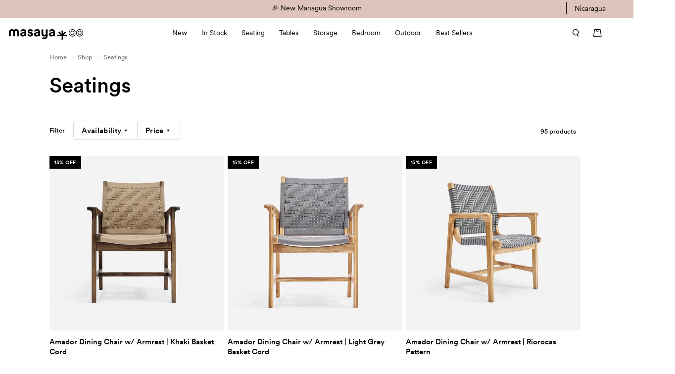

--- FILE ---
content_type: text/css
request_url: https://masayacompany.com.ni/cdn/shop/t/12/assets/app.css?v=45535674372425306601765132205
body_size: 19240
content:
/** Shopify CDN: Minification failed

Line 4257:31 Expected ":"

**/
@charset "UTF-8";
/*!
------------------------------------------------------------------
Author: Fuel Themes
Author URI: https://fuelthemes.net
------------------------------------------------------------------
*/
/*------------------------------------------------------------------
Compass Mixins
*/
/*------------------------------------------------------------------
Variables
*/
a, #wrapper .click-capture, .side-panel, .mobile-toggle span, .thb-quick-search, .thb-full-menu > li.menu-item-has-children > a:after, .thb-full-menu .sub-menu, .shopify-payment-button__more-options:after,
.text-button:after, .button:before,
.spr-summary-actions-newreview:before,
input[type="submit"]:before, .button span,
.spr-summary-actions-newreview span,
input[type="submit"] span, input[type="text"],
input[type="password"],
input[type="date"],
input[type="datetime"],
input[type="email"],
input[type="number"],
input[type="search"],
input[type="tel"],
input[type="time"],
input[type="url"],
textarea,
select, input[type="checkbox"],
input[type="radio"], .field label, .cart-drawer .order-note-toggle__content, .cart-drawer .order-note-toggle__content-overlay {
  transition: all 0.25s cubic-bezier(0.104, 0.204, 0.492, 1); }

.no-js .quantity .minus, .quantity .no-js .minus,
.no-js .quantity .plus, .quantity .no-js .plus {
  display: none !important; }

.thb-full-menu .sub-menu {
  transition: none !important;
}

 /*------------------------------------------------------------------
Fonts
*/

@font-face {
  font-family: 'Circular Regular';
  src: url('https://cdn.shopify.com/s/files/1/1026/2987/files/CircularXXWeb-Regular.woff2?v=1662551540') format('woff2'),
    url('https://cdn.shopify.com/s/files/1/1026/2987/files/CircularXXWeb-Regular.woff?v=1662551540') format('woff');
}

@font-face {
  font-family: 'Circular Medium';
  src: url('https://cdn.shopify.com/s/files/1/1026/2987/files/CircularXXWeb-Medium.woff2?v=1662551540') format('woff2'),
    url('https://cdn.shopify.com/s/files/1/1026/2987/files/CircularXXWeb-Medium.woff?v=1662551540') format('woff');
}

@font-face {
  font-family: 'Circular Italic';
  src: url('https://cdn.shopify.com/s/files/1/1026/2987/files/CircularXXWeb-Italic.woff2?v=1662551540') format('woff2'),
    url('https://cdn.shopify.com/s/files/1/1026/2987/files/CircularXXWeb-Italic.woff?v=1662551539') format('woff');
}

@font-face {
  font-family: 'Gyst Regular';
  src: url('https://cdn.shopify.com/s/files/1/1026/2987/files/fonnts.com-Gyst_Variable_Light.woff2?v=1730408344') format('woff2'),
    url('https://cdn.shopify.com/s/files/1/1026/2987/files/fonnts.com-Gyst_Variable_Light.woff2?v=1730408344') format('woff');
}

@font-face {
  font-family: 'Gyst Italic';
  src: url('https://cdn.shopify.com/s/files/1/1026/2987/files/fonnts.com-Gyst_Variable_Light_Italic.woff2?v=1730408344') format('woff2'),
    url('https://cdn.shopify.com/s/files/1/1026/2987/files/fonnts.com-Gyst_Variable_Light_Italic.woff2?v=1730408344') format('woff');
}

@font-face {
  font-family: 'Super Display Medium Italic';
  src: url('https://cdn.shopify.com/s/files/1/1026/2987/files/GT-Super-Display-Medium-Italic-Trial.woff2?v=1730735897') format('woff2'),
    url('https://cdn.shopify.com/s/files/1/1026/2987/files/GT-Super-Display-Medium-Italic-Trial.woff2?v=1730735897') format('woff');
}

@font-face {
  font-family: 'Super Display Light';
  src: url('https://cdn.shopify.com/s/files/1/1026/2987/files/GT-Super-Display-Light-Trial.woff2?v=1730735897') format('woff2'),
    url('https://cdn.shopify.com/s/files/1/1026/2987/files/GT-Super-Display-Light-Trial.woff2?v=1730735897') format('woff');
}

@font-face {
  font-family: 'Super Display Medium';
  src: url('https://cdn.shopify.com/s/files/1/1026/2987/files/GT-Super-Display-Medium-Trial.woff2?v=1730735897') format('woff2'),
    url('https://cdn.shopify.com/s/files/1/1026/2987/files/GT-Super-Display-Medium-Trial.woff2?v=1730735897') format('woff');
}

@font-face {
  font-family: 'Super Display Light Italic';
  src: url('https://cdn.shopify.com/s/files/1/1026/2987/files/GT-Super-Display-Light-Italic-Trial.woff2?v=1730735897') format('woff2'),
    url('https://cdn.shopify.com/s/files/1/1026/2987/files/GT-Super-Display-Light-Italic-Trial.woff2?v=1730735897') format('woff');
}

@font-face {
  font-family: 'Super Display Regular';
  src: url('https://cdn.shopify.com/s/files/1/1026/2987/files/GT-Super-Display-Regular-Trial.otf?v=1730736359') format('woff2'),
    url('https://cdn.shopify.com/s/files/1/1026/2987/files/GT-Super-Display-Regular-Trial.otf?v=1730736359') format('woff');
}

@font-face {
  font-family: 'Super Display Regular Italic';
  src: url('https://cdn.shopify.com/s/files/1/1026/2987/files/GT-Super-Display-Regular-Italic-Trial.woff2?v=1730736360') format('woff2'),
    url('https://cdn.shopify.com/s/files/1/1026/2987/files/GT-Super-Display-Regular-Italic-Trial.woff2?v=1730736360') format('woff');
}



/*------------------------------------------------------------------
Foundation
*/
/**
 * Foundation for Sites
 * Version 6.7.4
 * https://get.foundation
 * Licensed under MIT Open Source
 */
/*! normalize.css v8.0.0 | MIT License | github.com/necolas/normalize.css */
html {
  line-height: 1.15;
  -webkit-text-size-adjust: 100%; 

  @media only screen and (max-width: 768px) {
    /* overflow-x: hidden !important; */
  }
}

body {
  margin: 0; 
  @media only screen and (max-width: 768px) {
    overflow:hidden;
  }
}
html, body {
  @media only screen and (max-width: 768px) {
    overflow-x: hidden;
  }
    
}

h1 {
  font-size: 2em;
  margin: 0.67em 0; }

hr {
  box-sizing: content-box;
  height: 0;
  overflow: visible; }

pre {
  font-family: monospace, monospace;
  font-size: 1em; }

a {
  background-color: transparent; }

abbr[title] {
  border-bottom: 0;
  text-decoration: underline dotted; }

b,
strong {
  font-weight: bolder; }

code,
kbd,
samp {
  font-family: monospace, monospace;
  font-size: 1em; }

small {
  font-size: 80%; }

sub,
sup {
  font-size: 75%;
  line-height: 0;
  position: relative;
  vertical-align: baseline; }

sub {
  bottom: -0.25em; }

sup {
  top: -0.5em; }

img {
  border-style: none; }

button,
input,
optgroup,
select,
textarea {
  font-family: inherit;
  font-size: 100%;
  line-height: 1.15;
  margin: 0; }

button,
input {
  overflow: visible; }

button,
select {
  text-transform: none; }

button,
[type="button"],
[type="reset"],
[type="submit"] {
  -webkit-appearance: button; }

button::-moz-focus-inner,
[type="button"]::-moz-focus-inner,
[type="reset"]::-moz-focus-inner,
[type="submit"]::-moz-focus-inner {
  border-style: none;
  padding: 0; }

button:-moz-focusring,
[type="button"]:-moz-focusring,
[type="reset"]:-moz-focusring,
[type="submit"]:-moz-focusring {
  outline: 1px dotted ButtonText; }

fieldset {
  padding: 0.35em 0.75em 0.625em; }

legend {
  box-sizing: border-box;
  color: inherit;
  display: table;
  max-width: 100%;
  padding: 0;
  white-space: normal; }

progress {
  vertical-align: baseline; }

textarea {
  overflow: auto; }

[type="checkbox"],
[type="radio"] {
  box-sizing: border-box;
  padding: 0; }

[type="number"]::-webkit-inner-spin-button,
[type="number"]::-webkit-outer-spin-button {
  height: auto; }

[type="search"] {
  -webkit-appearance: textfield;
  outline-offset: -2px; }

[type="search"]::-webkit-search-decoration {
  -webkit-appearance: none; }

::-webkit-file-upload-button {
  -webkit-appearance: button;
  font: inherit; }

details {
  display: block; }

summary {
  display: list-item; }

template {
  display: none; }

[hidden] {
  display: none; }

[data-whatintent="mouse"] *, [data-whatintent="mouse"] *:focus,
[data-whatintent="touch"] *,
[data-whatintent="touch"] *:focus,
[data-whatinput="mouse"] *,
[data-whatinput="mouse"] *:focus,
[data-whatinput="touch"] *,
[data-whatinput="touch"] *:focus {
  outline: none; }

[draggable=false] {
  -webkit-touch-callout: none;
  -webkit-user-select: none; }

.foundation-mq {
  font-family: "small=0em&medium=48em&large=66.75em&xlarge=75em"; }

html {
  box-sizing: border-box;
  font-size: 100%; }

*,
*::before,
*::after {
  box-sizing: inherit; }

body {
  margin: 0;
  padding: 0;
  background: #fff;
  font-family: -apple-system, BlinkMacSystemFont, avenir next, avenir, segoe ui, helvetica neue, helvetica, Ubuntu, roboto, noto, arial, sans-serif;
  font-weight: normal;
  line-height: 1.75;
  color: var(--color-accent);
  -webkit-font-smoothing: antialiased;
  -moz-osx-font-smoothing: grayscale; }

img {
  display: inline-block;
  vertical-align: middle;
  max-width: 100%;
  height: auto;
  -ms-interpolation-mode: bicubic; }
.slider_img {
  height:65vh;
  width:auto;
}

textarea {
  height: auto;
  min-height: 50px;
  border-radius: 0; }

select {
  box-sizing: border-box;
  width: 100%;
  border-radius: 0; }

.map_canvas img,
.map_canvas embed,
.map_canvas object,
.mqa-display img,
.mqa-display embed,
.mqa-display object {
  max-width: none !important; }

button {
  padding: 0;
  appearance: none;
  border: 0;
  border-radius: 0;
  background: transparent;
  line-height: 1;
  cursor: auto; }
  [data-whatinput='mouse'] button {
    outline: 0; }

pre {
  overflow: auto;
  -webkit-overflow-scrolling: touch; }

button,
input,
optgroup,
select,
textarea {
  font-family: inherit; }

.is-visible {
  display: block !important; }

.is-hidden {
  display: none !important; }

div,
dl,
dt,
dd,
ul,
ol,
li,
h1,
h2,
h3,
h4,
h5,
h6,
pre,
form,
p,
blockquote,
th,
td {
  margin: 0;
  padding: 0; }

p {
  margin-bottom: 1.25rem;
  font-size: inherit;
  line-height: 1.7;
  text-rendering: optimizeLegibility; }

em,
i {
  font-style: italic;
  line-height: inherit; }


b {
  font-weight: 500;
  line-height: inherit; }

small {
  font-size: 80%;
  line-height: inherit; }

h1, .h1,
h2, .h2,
h3, .h3,
h4, .h4,
h5, .h5,
h6, .h6 {
  /* font-family: -apple-system, BlinkMacSystemFont, avenir next, avenir, segoe ui, helvetica neue, helvetica, Ubuntu, roboto, noto, arial, sans-serif;
  font-style: normal;
  font-weight: 700; */
  color: var(--color-accent);
  text-rendering: optimizeLegibility; 
}

h1,
h2,
h3,
h4,
h5,
h6,
.h1,
.h2,
.h3,
.h4,
.h5,
.h6,
.logolink.text-logo,
.customer-addresses .my-address .address-index {
  font-style: normal;
  font-weight: 500;
  font-family: 'Circular Medium';
}

body,
.body-font,
.thb-product-detail .product-title {
  font-style: 'normal';
  font-weight: 400;
  font-family: 'Circular Medium';
}


  h1 small, .h1 small,
  h2 small, .h2 small,
  h3 small, .h3 small,
  h4 small, .h4 small,
  h5 small, .h5 small,
  h6 small, .h6 small {
    line-height: 0;
    color: #cacaca; }

h1, .h1 {
  font-size: 2.875rem;
  line-height: 1.45;
  margin-top: 0;
  margin-bottom: 1.25rem; }

h2, .h2 {
  font-size: 2.5rem;
  line-height: 1.45;
  margin-top: 0;
  margin-bottom: 1.25rem; }

h3, .h3 {
  font-size: 2.125rem;
  line-height: 1.45;
  margin-top: 0;
  margin-bottom: 1.25rem; }

h4, .h4 {
  font-size: 1.75rem;
  line-height: 1.45;
  margin-top: 0;
  margin-bottom: 1.25rem; }

h5, .h5 {
  font-size: 1.5rem;
  line-height: 1.45;
  margin-top: 0;
  margin-bottom: 1.25rem; }

h6, .h6 {
  font-size: 1.125rem;
  line-height: 1.45;
  margin-top: 0;
  margin-bottom: 1.25rem; }

@media print, screen and (min-width: 48em) {
  h1, .h1 {
    font-size: 3.375rem; }
  h2, .h2 {
    font-size: 2.875rem; }
  h3, .h3 {
    font-size: 2.25rem; }
  h4, .h4 {
    font-size: 1.75rem; }
  h5, .h5 {
    font-size: 1.5rem; }
  h6, .h6 {
    font-size: 1.125rem; } }

@media print, screen and (min-width: 66.75em) {
  h1, .h1 {
    font-size: 4rem; }
  h2, .h2 {
    font-size: 3.375rem; }
  h3, .h3 {
    font-size: 2.5rem; }
  h4, .h4 {
    font-size: 1.875rem; }
  h5, .h5 {
    font-size: 1.5rem; }
  h6, .h6 {
    font-size: 1.125rem; } }
/* Matt Edit to Hover below */
a {
  line-height: inherit;
  color: var(--color-accent);
  text-decoration: none;
  cursor: pointer; }
  a:hover, a:focus {
    color: #555555;
   }
  a img {
    border: 0; }

hr {
  clear: both;
  max-width: 1360px;
  height: 0;
  margin: 1.25rem auto;
  border-top: 0;
  border-right: 0;
  border-bottom: 1px solid #cacaca;
  border-left: 0; }

ul,
ol,
dl {
  margin-bottom: 1.25rem;
  list-style-position: outside;
  line-height: 1.7; }

li {
  font-size: inherit; }

ul {
  margin-left: 1.25rem;
  list-style-type: disc; }

ol {
  margin-left: 1.25rem; }

ul ul, ol ul, ul ol, ol ol {
  margin-left: 1.25rem;
  margin-bottom: 0; }

dl {
  margin-bottom: 1rem; }
  dl dt {
    margin-bottom: 0.3rem;
    font-weight: 500; }

blockquote {
  margin: 0 0 1.25rem;
  padding: 0.5625rem 1.25rem 0 1.1875rem;
  border-left: 1px solid #cacaca; }
  blockquote, blockquote p {
    line-height: 1.7;
    color: #8a8a8a; }

abbr, abbr[title] {
  border-bottom: 1px dotted #25282a;
  cursor: help;
  text-decoration: none; }

figure {
  margin: 0; }

kbd {
  margin: 0;
  padding: 0.125rem 0.25rem 0;
  background-color: #e6e6e6;
  font-family: Consolas, "Liberation Mono", Courier, monospace;
  color: #25282a; }

.subheader {
  margin-top: 0.2rem;
  margin-bottom: 0.5rem;
  font-weight: normal;
  line-height: 1.4;
  color: #8a8a8a; }

.lead {
  font-size: 125%;
  line-height: 1.6; }

.stat {
  font-size: 2.5rem;
  line-height: 1; }
  p + .stat {
    margin-top: -1rem; }

ul.no-bullet, ol.no-bullet {
  margin-left: 0;
  list-style: none; }

cite, .cite-block {
  display: block;
  color: #8a8a8a;
  font-size: 0.8125rem; }
  cite:before, .cite-block:before {
    content: "— "; }

code, .code-inline {
  border: 1px solid #cacaca;
  background-color: #e6e6e6;
  font-family: Consolas, "Liberation Mono", Courier, monospace;
  font-weight: normal;
  color: #25282a;
  display: inline;
  max-width: 100%;
  word-wrap: break-word;
  padding: 0.125rem 0.3125rem 0.0625rem; }

.code-block {
  border: 1px solid #cacaca;
  background-color: #e6e6e6;
  font-family: Consolas, "Liberation Mono", Courier, monospace;
  font-weight: normal;
  color: #25282a;
  display: block;
  overflow: auto;
  white-space: pre;
  padding: 1rem;
  margin-bottom: 1.5rem; }

.text-left {
  text-align: left; }

.text-right {
  text-align: right; }

.text-center {
  text-align: center; }

.text-justify {
  text-align: justify; }

@media print, screen and (min-width: 48em) {
  .medium-text-left {
    text-align: left; }
  .medium-text-right {
    text-align: right; }
  .medium-text-center {
    text-align: center; }
  .medium-text-justify {
    text-align: justify; } }

@media print, screen and (min-width: 66.75em) {
  .large-text-left {
    text-align: left; }
  .large-text-right {
    text-align: right; }
  .large-text-center {
    text-align: center; }
  .large-text-justify {
    text-align: justify; } }

.show-for-print {
  display: none !important; }

@media print {
  * {
    background: transparent !important;
    color: black !important;
    color-adjust: economy;
    box-shadow: none !important;
    text-shadow: none !important; }
  .show-for-print {
    display: block !important; }
  .hide-for-print {
    display: none !important; }
  table.show-for-print {
    display: table !important; }
  thead.show-for-print {
    display: table-header-group !important; }
  tbody.show-for-print {
    display: table-row-group !important; }
  tr.show-for-print {
    display: table-row !important; }
  td.show-for-print {
    display: table-cell !important; }
  th.show-for-print {
    display: table-cell !important; }
  a,
  a:visited {
    text-decoration: underline; }
  a[href]:after {
    content: " (" attr(href) ")"; }
  .ir a:after,
  a[href^='javascript:']:after,
  a[href^='#']:after {
    content: ''; }
  abbr[title]:after {
    content: " (" attr(title) ")"; }
  pre,
  blockquote {
    border: 1px solid #8a8a8a;
    page-break-inside: avoid; }
  thead {
    display: table-header-group; }
  tr,
  img {
    page-break-inside: avoid; }
  img {
    max-width: 100% !important; }
  @page {
    margin: 0.5cm; }
  p,
  h2,
  h3 {
    orphans: 3;
    widows: 3; }
  h2,
  h3 {
    page-break-after: avoid; }
  .print-break-inside {
    page-break-inside: auto; } }

.row {
  max-width: 1360px;
  display: flex;
  flex-flow: row wrap; }
  .row .row {
    margin-right: -0.46875rem;
  }
    @media print, screen and (min-width: 48em) {
      .row .row {
        margin-right: -0.9375rem;
      } 
    }
    @media print, screen and (min-width: 66.75em) {
      .row .row {
        margin-right: -0.9375rem; 
      } 
    }
    .row .row.collapse {
      margin-right: 0;
      margin-left: 0; }
  .row.expanded {
    /* max-width: none;  */
    max-width:1280px;
    margin:auto;
  }
  .row.expanded .row {
      margin-right: auto;
      margin-left: auto; }
  .row:not(.expanded) .row {
    max-width: none; }
  .row.collapse > .column, .row.collapse > .columns {
    padding-right: 0;
    padding-left: 0; }
  .row.is-collapse-child,
  .row.collapse > .column > .row,
  .row.collapse > .columns > .row {
    margin-right: 0;
    margin-left: 0; }

.column, .columns {
  flex: 1 1 0px;
  padding-right: 0.46875rem;
  min-width: 0; 
  @media (max-width: 480px) {
    padding-right: 0px;
  }
}
  @media print, screen and (min-width: 48em) {
    .column, .columns {
      padding-right: 0.4375rem; 
    } 
  }


.column.row.row, .row.row.columns {
  float: none;
  display: block; }

.row .column.row.row, .row .row.row.columns {
  margin-right: 0;
  margin-left: 0;
  padding-right: 0;
  padding-left: 0; }

.small-1 {
  flex: 0 0 8.33333%;
  max-width: 8.33333%; }

.small-offset-0 {
  margin-left: 0%; }

.small-2 {
  flex: 0 0 16.66667%;
  max-width: 16.66667%; }

.small-offset-1 {
  margin-left: 8.33333%; }

.small-3 {
  flex: 0 0 25%;
  max-width: 25%; }

.small-offset-2 {
  margin-left: 16.66667%; }

.small-4 {
  flex: 0 0 33.33333%;
  max-width: 33.33333%; }

.small-offset-3 {
  margin-left: 25%; }

.small-5 {
  flex: 0 0 41.66667%;
  max-width: 41.66667%; }

.small-offset-4 {
  margin-left: 33.33333%; }

.small-6 {
  flex: 0 0 50%;
  max-width: 50%; }

.small-offset-5 {
  margin-left: 41.66667%; }

.small-7 {
  flex: 0 0 58.33333%;
  max-width: 58.33333%; }

.small-offset-6 {
  margin-left: 50%; }

.small-8 {
  flex: 0 0 66.66667%;
  max-width: 66.66667%; }

.small-offset-7 {
  margin-left: 58.33333%; }

.small-9 {
  flex: 0 0 75%;
  max-width: 75%; }

.small-offset-8 {
  margin-left: 66.66667%; }

.small-10 {
  flex: 0 0 83.33333%;
  max-width: 83.33333%; }

.small-offset-9 {
  margin-left: 75%; }

.small-11 {
  flex: 0 0 91.66667%;
  max-width: 91.66667%; }

.small-offset-10 {
  margin-left: 83.33333%; }

.small-12 {
  flex: 0 0 100%;
  max-width: 100%; }

.small-offset-11 {
  margin-left: 91.66667%; }

.small-up-1 {
  flex-wrap: wrap; }
  .small-up-1 > .column, .small-up-1 > .columns {
    flex: 0 0 100%;
    max-width: 100%; }

.small-up-2 {
  flex-wrap: wrap; }
  .small-up-2 > .column, .small-up-2 > .columns {
    flex: 0 0 50%;
    max-width: 50%; }

.small-up-3 {
  flex-wrap: wrap; }
  .small-up-3 > .column, .small-up-3 > .columns {
    flex: 0 0 33.33333%;
    max-width: 33.33333%; }

.small-up-4 {
  flex-wrap: wrap; }
  .small-up-4 > .column, .small-up-4 > .columns {
    flex: 0 0 25%;
    max-width: 25%; }

.small-up-5 {
  flex-wrap: wrap; }
  .small-up-5 > .column, .small-up-5 > .columns {
    flex: 0 0 20%;
    max-width: 20%; }

.small-up-6 {
  flex-wrap: wrap; }
  .small-up-6 > .column, .small-up-6 > .columns {
    flex: 0 0 16.66667%;
    max-width: 16.66667%; }

.small-up-7 {
  flex-wrap: wrap; }
  .small-up-7 > .column, .small-up-7 > .columns {
    flex: 0 0 14.28571%;
    max-width: 14.28571%; }

.small-up-8 {
  flex-wrap: wrap; }
  .small-up-8 > .column, .small-up-8 > .columns {
    flex: 0 0 12.5%;
    max-width: 12.5%; }

.small-collapse > .column, .small-collapse > .columns {
  padding-right: 0;
  padding-left: 0; }

.small-uncollapse > .column, .small-uncollapse > .columns {
  padding-right: 0.46875rem;
  padding-left: 0.46875rem; }

@media print, screen and (min-width: 48em) {
  .medium-1 {
    flex: 0 0 8.33333%;
    max-width: 8.33333%; }
  .medium-offset-0 {
    margin-left: 0%; }
  .medium-2 {
    flex: 0 0 16.66667%;
    max-width: 16.66667%; }
  .medium-offset-1 {
    margin-left: 8.33333%; }
  .medium-3 {
    flex: 0 0 25%;
    max-width: 25%; }
  .medium-offset-2 {
    margin-left: 16.66667%; }
  .medium-4 {
    flex: 0 0 33.33333%;
    max-width: 33.33333%; }
  .medium-offset-3 {
    margin-left: 25%; }
  .medium-5 {
    flex: 0 0 41.66667%;
    max-width: 41.66667%; }
  .medium-offset-4 {
    margin-left: 33.33333%; }
  .medium-6 {
    flex: 0 0 50%;
    max-width: 50%; }
  .medium-offset-5 {
    margin-left: 41.66667%; }
  .medium-7 {
    flex: 0 0 58.33333%;
    max-width: 58.33333%; }
  .medium-offset-6 {
    margin-left: 50%; }
  .medium-8 {
    flex: 0 0 66.66667%;
    max-width: 66.66667%; }
  .medium-offset-7 {
    margin-left: 58.33333%; }
  .medium-9 {
    flex: 0 0 75%;
    max-width: 75%; }
  .medium-offset-8 {
    margin-left: 66.66667%; }
  .medium-10 {
    flex: 0 0 83.33333%;
    max-width: 83.33333%; }
  .medium-offset-9 {
    margin-left: 75%; }
  .medium-11 {
    flex: 0 0 91.66667%;
    max-width: 91.66667%; }
  .medium-offset-10 {
    margin-left: 83.33333%; }
  .medium-12 {
    flex: 0 0 100%;
    max-width: 100%; }
  .medium-offset-11 {
    margin-left: 91.66667%; }
  .medium-up-1 {
    flex-wrap: wrap; }
    .medium-up-1 > .column, .medium-up-1 > .columns {
      flex: 0 0 100%;
      max-width: 100%; }
  .medium-up-2 {
    flex-wrap: wrap; }
    .medium-up-2 > .column, .medium-up-2 > .columns {
      flex: 0 0 50%;
      max-width: 50%; }
  .medium-up-3 {
    flex-wrap: wrap; }
  .medium-up-3 > .column, .medium-up-3 > .columns {
      flex: 0 0 33.33333%;
      max-width: 33.33333%; 
    }
  .medium-up-4 {
    flex-wrap: wrap; 
  }
    .medium-up-4 > .column, .medium-up-4 > .columns {
      flex: 0 0 25%;
      max-width: 25%; 
    }
  .medium-up-5 {
    flex-wrap: wrap; }
    .medium-up-5 > .column, .medium-up-5 > .columns {
      flex: 0 0 20%;
      max-width: 20%; }
  .medium-up-6 {
    flex-wrap: wrap; }
    .medium-up-6 > .column, .medium-up-6 > .columns {
      flex: 0 0 16.66667%;
      max-width: 16.66667%; }
  .medium-up-7 {
    flex-wrap: wrap; }
    .medium-up-7 > .column, .medium-up-7 > .columns {
      flex: 0 0 14.28571%;
      max-width: 14.28571%; }
  .medium-up-8 {
    flex-wrap: wrap; }
    .medium-up-8 > .column, .medium-up-8 > .columns {
      flex: 0 0 12.5%;
      max-width: 12.5%; } }

@media print, screen and (min-width: 48em) and (min-width: 48em) {
  .medium-expand {
    flex: 1 1 0px; } }

.row.medium-unstack > .column, .row.medium-unstack > .columns {
  flex: 0 0 100%; }
  @media print, screen and (min-width: 48em) {
    .row.medium-unstack > .column, .row.medium-unstack > .columns {
      flex: 1 1 0px; } }

@media print, screen and (min-width: 48em) {
  .medium-collapse > .column, .medium-collapse > .columns {
    padding-right: 0;
    padding-left: 0; }
  .medium-uncollapse > .column, .medium-uncollapse > .columns {
    padding-right: 0.9375rem;
    padding-left: 0.9375rem; } }

@media print, screen and (min-width: 66.75em) {
  .large-1 {
    flex: 0 0 8.33333%;
    max-width: 8.33333%; }
  .large-offset-0 {
    margin-left: 0%; }
  .large-2 {
    flex: 0 0 16.66667%;
    max-width: 16.66667%; }
  .large-offset-1 {
    margin-left: 8.33333%; }
  .large-3 {
    flex: 0 0 25%;
    max-width: 25%; }
  .large-offset-2 {
    margin-left: 16.66667%; }
  .large-4 {
    flex: 0 0 30.33333%;
    max-width: 33.33333%; }
  .large-offset-3 {
    margin-left: 25%; }
  .large-5 {
    flex: 0 0 41.66667%;
    max-width: 41.66667%; }
  .large-offset-4 {
    margin-left: 33.33333%; }
  .large-6 {
    flex: 0 0 50%;
    max-width: 50%; }
  .large-offset-5 {
    margin-left: 41.66667%; }
  .large-7 {
    flex: 0 0 58.33333%;
    max-width: 58.33333%; }
  .large-offset-6 {
    margin-left: 50%; }
  .large-8 {
    flex: 0 0 66.66667%;
    max-width: 66.66667%; }
  .large-offset-7 {
    margin-left: 58.33333%; }
  .large-9 {
    flex: 0 0 75%;
    max-width: 75%; }
  .large-offset-8 {
    margin-left: 66.66667%; }
  .large-10 {
    flex: 0 0 83.33333%;
    max-width: 83.33333%; }
  .large-offset-9 {
    margin-left: 75%; }
  .large-11 {
    flex: 0 0 91.66667%;
    max-width: 91.66667%; }
  .large-offset-10 {
    margin-left: 83.33333%; }
  .large-12 {
    flex: 0 0 100%;
    max-width: 100%; }
  .large-offset-11 {
    margin-left: 91.66667%; }
  .large-up-1 {
    flex-wrap: wrap; }
    .large-up-1 > .column, .large-up-1 > .columns {
      flex: 0 0 100%;
      max-width: 100%; }
  .large-up-2 {
    flex-wrap: wrap; }
    .large-up-2 > .column, .large-up-2 > .columns {
      flex: 0 0 50%;
      max-width: 50%; }
  .large-up-3 {
    flex-wrap: wrap; }
    .large-up-3 > .column, .large-up-3 > .columns {
      flex: 0 0 33.33333%;
      max-width: 33.33333%; }
  .large-up-4 {
    flex-wrap: wrap; }
    .large-up-4 > .column, .large-up-4 > .columns {
      flex: 0 0 25%;
      max-width: 25%; }
  .large-up-5 {
    flex-wrap: wrap; }
    .large-up-5 > .column, .large-up-5 > .columns {
      flex: 0 0 20%;
      max-width: 20%; }
  .large-up-6 {
    flex-wrap: wrap; }
    .large-up-6 > .column, .large-up-6 > .columns {
      flex: 0 0 16.66667%;
      max-width: 16.66667%; }
  .large-up-7 {
    flex-wrap: wrap; }
    .large-up-7 > .column, .large-up-7 > .columns {
      flex: 0 0 14.28571%;
      max-width: 14.28571%; }
  .large-up-8 {
    flex-wrap: wrap; }
    .large-up-8 > .column, .large-up-8 > .columns {
      flex: 0 0 12.5%;
      max-width: 12.5%; } }

@media print, screen and (min-width: 66.75em) and (min-width: 66.75em) {
  .large-expand {
    flex: 1 1 0px; } }

.row.large-unstack > .column, .row.large-unstack > .columns {
  flex: 0 0 100%; }
  @media print, screen and (min-width: 66.75em) {
    .row.large-unstack > .column, .row.large-unstack > .columns {
      flex: 1 1 0px; } }

@media print, screen and (min-width: 66.75em) {
  .large-collapse > .column, .large-collapse > .columns {
    padding-right: 0;
    padding-left: 0; }
  .large-uncollapse > .column, .large-uncollapse > .columns {
    padding-right: 0.9375rem;
    padding-left: 0.9375rem; } }

.shrink {
  flex: 0 0 auto;
  max-width: 100%; }

.column-block {
  margin-bottom: 0.9375rem; }
  .column-block > :last-child {
    margin-bottom: 0; }
  @media print, screen and (min-width: 48em) {
    .column-block {
      margin-bottom: 1.875rem; }
      .column-block > :last-child {
        margin-bottom: 0; } }

.align-left {
  justify-content: flex-start; }

.align-right {
  justify-content: flex-end; }

.align-center {
  justify-content: center; }

.align-justify {
  justify-content: space-between; }

.align-spaced {
  justify-content: space-around; }

.align-left.vertical.menu > li > a {
  justify-content: flex-start; }

.align-right.vertical.menu > li > a {
  justify-content: flex-end; }

.align-center.vertical.menu > li > a {
  justify-content: center; }

.align-top {
  align-items: flex-start; }

.align-self-top {
  align-self: flex-start; }

.align-bottom {
  align-items: flex-end; }

.align-self-bottom {
  align-self: flex-end; }

.align-middle {
  align-items: center; }

.align-self-middle {
  align-self: center; }

.align-stretch {
  align-items: stretch; }

.align-self-stretch {
  align-self: stretch; }

.align-center-middle {
  justify-content: center;
  align-items: center;
  align-content: center; }

.small-order-1 {
  order: 1; }

.small-order-2 {
  order: 2; }

.small-order-3 {
  order: 3; }

.small-order-4 {
  order: 4; }

.small-order-5 {
  order: 5; }

.small-order-6 {
  order: 6; }

@media print, screen and (min-width: 48em) {
  .medium-order-1 {
    order: 1; }
  .medium-order-2 {
    order: 2; }
  .medium-order-3 {
    order: 3; }
  .medium-order-4 {
    order: 4; }
  .medium-order-5 {
    order: 5; }
  .medium-order-6 {
    order: 6; } }

@media print, screen and (min-width: 66.75em) {
  .large-order-1 {
    order: 1; }
  .large-order-2 {
    order: 2; }
  .large-order-3 {
    order: 3; }
  .large-order-4 {
    order: 4; }
  .large-order-5 {
    order: 5; }
  .large-order-6 {
    order: 6; } }

.flex-container {
  display: flex; }

.flex-child-auto {
  flex: 1 1 auto; }

.flex-child-grow {
  flex: 1 0 auto; }

.flex-child-shrink {
  flex: 0 1 auto; }

.flex-dir-row {
  flex-direction: row; }

.flex-dir-row-reverse {
  flex-direction: row-reverse; }

.flex-dir-column {
  flex-direction: column; }

.flex-dir-column-reverse {
  flex-direction: column-reverse; }

@media print, screen and (min-width: 48em) {
  .medium-flex-container {
    display: flex; }
  .medium-flex-child-auto {
    flex: 1 1 auto; }
  .medium-flex-child-grow {
    flex: 1 0 auto; }
  .medium-flex-child-shrink {
    flex: 0 1 auto; }
  .medium-flex-dir-row {
    flex-direction: row; }
  .medium-flex-dir-row-reverse {
    flex-direction: row-reverse; }
  .medium-flex-dir-column {
    flex-direction: column; }
  .medium-flex-dir-column-reverse {
    flex-direction: column-reverse; } }

@media print, screen and (min-width: 66.75em) {
  .large-flex-container {
    display: flex; }
  .large-flex-child-auto {
    flex: 1 1 auto; }
  .large-flex-child-grow {
    flex: 1 0 auto; }
  .large-flex-child-shrink {
    flex: 0 1 auto; }
  .large-flex-dir-row {
    flex-direction: row; }
  .large-flex-dir-row-reverse {
    flex-direction: row-reverse; }
  .large-flex-dir-column {
    flex-direction: column; }
  .large-flex-dir-column-reverse {
    flex-direction: column-reverse; } }

/*------------------------------------------------------------------
Utilities
*/
#main-content #fsc-logo {
  visibility:hidden;
  width:145px;
  position:absolute;
  top:-50px;
  right:-10px;
  z-index:49;

  /* top:200px; */
  /* right:calc(((100vw - 133%) / 2) * -1);
  z-index:49;
  @media only screen and (max-width: 1800px) {
    right:calc(((100vw - 130%) / 2) * -1);
  }
  @media only screen and (max-width: 1512px) {

    right:93px; 
  }*/
  

  @media only screen and (max-width: 480px) {
    top:325px;    
    right:auto;
  }

  /* @media only screen and (max-width: 400px) {
    width:135px;
    top:575px;

    right:auto;
    margin-left:-10px;
  } */
}


.footer #fsc-logo {
  width:115px;
  height:120px;
  @media only screen and (max-width: 768px) {
    margin-top:15px;
  }
}

/*------------------------------------------------------------------
Structure
*/
html {
  scroll-behavior: smooth;
  scroll-padding-top: calc(var(--logo-height-mobile) + 106px);
  font-size: calc(var(--font-body-scale) * 16px); }
  @media only screen and (min-width: 768px) {
    html {
      scroll-padding-top: calc(var(--logo-height) + 106px); } }

body {
  overflow-wrap: break-word;
  font-size: 1.0625rem;
  background: var(--bg-body, #fff); }
  body.open-cc #wrapper .click-capture {
    opacity: 1;
    visibility: visible;
    pointer-events: all; }

* {
  box-sizing: border-box; }

:root {
  --bg-body: #fff;
  --bg-body-rgb: 255, 255, 255;
  --color-accent: #103a3a;
  --color-accent-rgb: 16, 58, 58;
  --color-accent2: #c25b41;
  --color-accent3: #f6f6f0;
  --color-border: #eeeeee;
  --color-form-border: #dedede;
  --color-star: #f1b824;
  --color-overlay-rgb: 0, 0, 0;
  --section-spacing-mobile: 32px;
  --section-spacing-desktop: 32px; }

a {
  -webkit-tap-highlight-color: rgba(0, 0, 0, 0); }

p {
  word-spacing: 0.001em;
  font-feature-settings: "kern" 1;
  font-kerning: normal; }

figure {
  margin: 0;
  padding: 0; }

summary {
  display: inline-block; }

#wrapper {
  min-height: 100vh;
  display: flex;
  flex-direction: column;
  scroll-behavior: smooth; }
  #wrapper > [role="main"] {
    display: flex;
    flex: 1;
    flex-direction: column; 
    /* max-width: 1280px;
    margin: auto; */
  }
    #wrapper > [role="main"] > .row {
      width: 100%; }
  #wrapper .click-capture {
    position: fixed;
    top: 0;
    left: 0;
    width: 100%;
    height: 100%;
    pointer-events: none;
    z-index: 50;
    opacity: 0;
    visibility: hidden;
    background: rgba(196, 196, 196, 0.7);
    backdrop-filter: blur(3px); }
  .template-product-quick-view #wrapper .click-capture {
    opacity: 1 !important;
    visibility: visible !important; }

/* Matt adjusted Row and Column padding for increased gutter */

.row {
  padding: 0; }
  @media only screen and (min-width: 768px) {
    .row {
      padding: 0 } }
/*
  .row .columns {
    padding: 0 12px; } 
*/

    @media only screen and (min-width: 768px) {
      .row .columns {
        padding: 0; } }
  .row.no-padding {
    padding: 0; }
  .row.full-width-row {
    max-width: none; }
  .row.full-width-row-full {
    padding: 0;
    max-width: none; }
    .row.full-width-row-full > .columns {
      padding: 0; }

.text-size-large {
  font-size: 1.25rem; }

.text-size-small {
  font-size: 0.9375rem; }

/* Text meant only for screen readers. */
.visually-hidden {
  position: absolute !important;
  overflow: hidden;
  width: 1px;
  height: 1px;
  margin: -1px;
  padding: 0;
  border: 0;
  clip: rect(0 0 0 0);
  word-wrap: normal !important; }

blockquote {
  position: relative;
  text-align: center;
  padding: 75px 5% 45px;
  border-left: 0;
  color: var(--color-accent);
  color: inherit;
  font-size: 1.375rem;
  line-height: 1.4;
  letter-spacing: 0.02em;
  margin: 0; }
  @media only screen and (min-width: 768px) {
    blockquote {
      font-size: 1.875rem; } }
  @media only screen and (min-width: 768px) {
    blockquote {
      padding: 100px 10% 65px; } }
  blockquote:before {
    content: "“";
    position: absolute;
    top: -30px;
    font-size: 9rem;
    left: 50%;
    pointer-events: none;
    transform: translateX(-50%); }
    @media only screen and (min-width: 768px) {
      blockquote:before {
        top: -20px; } }
  blockquote p {
    color: inherit;
    font-size: inherit;
    line-height: inherit;
    letter-spacing: inherit;
    margin: 0; }
    @media only screen and (min-width: 768px) {
      blockquote p {
        font-size: inherit; } }

.thb-placeholder {
  background: var(--color-accent3);
  display: flex; }
  .thb-placeholder svg {
    width: 100%;
    height: 100%;
    fill: var(--color-accent); }

.rte a {
  /* text-decoration: underline; */
  text-underline-offset: 3px; }

.no-js .no-js-hidden, .no-js
img.lazyload {
  display: none !important; }

.screen-reader-shortcut {
  position: fixed;
  top: -1000em; }
  .screen-reader-shortcut:focus {
    left: 6px;
    top: 7px;
    height: auto;
    width: auto;
    display: block;
    font-size: 14px;
    font-weight: 600;
    padding: 15px 23px 14px;
    background-color: #54cdcd;
    color: #fff;
    z-index: 100000;
    line-height: normal;
    text-decoration: none;
    box-shadow: 0 0 2px 2px rgba(0, 0, 0, 0.6); }

table {
  width: 100%;
  text-align: left;
  border-spacing: 0;
  border-collapse: separate;
  margin-bottom: 30px;
  font-size: 15px;
  border-collapse: collapse;
  border: 1px solid var(--color-border); }
  table thead {
    line-height: 1; }
    table thead th {
      font-size: 13px;
      text-transform: uppercase;
      letter-spacing: 0.1em;
      font-weight: 600; }
  table th,
  table td {
    padding: 10px 15px;
    border: 1px solid var(--color-border); }
    @media only screen and (min-width: 768px) {
      table th,
      table td {
        padding: 15px 25px; } }
  table.no-borders {
    border: 0; }
    table.no-borders thead {
      line-height: 1; }
      table.no-borders thead th {
        font-size: 11px;
        text-transform: uppercase;
        letter-spacing: 0.1em;
        padding: 18px 0;
        font-weight: 400;
        border-bottom: 1px solid var(--color-border); }
        table.no-borders thead th:last-child {
          text-align: right; }
    table.no-borders th,
    table.no-borders td {
      padding: 10px 15px;
      border: 0; }
      @media only screen and (min-width: 768px) {
        table.no-borders th,
        table.no-borders td {
          padding: 15px 25px; } }
    table.no-borders tbody tr th,
    table.no-borders tbody tr td {
      padding: 20px 15px 20px 0;
      border-bottom: 1px solid var(--color-border); }
      table.no-borders tbody tr th:last-child,
      table.no-borders tbody tr td:last-child {
        text-align: right;
        padding-right: 0; }
      @media only screen and (min-width: 768px) {
        table.no-borders tbody tr th,
        table.no-borders tbody tr td {
          padding: 20px 30px 20px 0; } }
    table.no-borders tbody tr:last-child td {
      border-bottom: 0; }
    table.no-borders tfoot {
      text-align: right; }
      table.no-borders tfoot td {
        padding: 10px 0;
        border-top: 1px solid var(--color-border); }
        table.no-borders tfoot td:first-child {
          text-align: left; }

.shopify-challenge__container {
  padding: 40px 0; }
  @media only screen and (min-width: 768px) {
    .shopify-challenge__container {
      padding: 70px 0; } }
  @media only screen and (min-width: 1068px) {
    .shopify-challenge__container {
      padding: 100px 0; } }

.discounts {
  list-style: none;
  margin: 5px 0 0;
  padding: 0;
  font-size: 12px; }
  .discounts__discount {
    margin-bottom: 5px; }
    .discounts__discount svg {
      vertical-align: middle;
      margin-right: 6px;
      width: 10px; }

.side-panel {
  position: fixed;
  top: 0;
  right: 0;
  bottom: 0;
  z-index: 90;
  width: calc(100vw - 30px);
  background: var(--bg-body, #fff);
  max-width: 600px;
  overflow: scroll;
  overflow-x: hidden;
  transform: translateX(100%); }
  .side-panel.active {
    transform: translateX(0%); }
  .side-panel.side-cart {
    z-index: 99; }
  .side-panel-header {
    margin-bottom: 15px;
    position: sticky;
    top: 0;
    left: 0;
    z-index: 10;
    background: var(--bg-body, #fff);
    padding: 20px 20px 0; }
    .side-panel-header h4 {
      margin: 0;
      line-height: 1; }
      .side-panel-header h4 > span {
        display: block; }
      .side-panel-header h4 .facets__label {
        font-size: 13px;
        margin-top: 10px; }
    @media only screen and (min-width: 768px) {
      .side-panel-header {
        margin-bottom: 30px;
        padding: 40px 40px 0; } }
    .side-panel-header div {
      line-height: 1;
      display: flex;
      justify-content: space-between;
      align-items: flex-end;
      font-size: 13px;
      font-weight: 500;
      border-bottom: 1px solid var(--color-border);
      padding-bottom: 20px; }
  .side-panel-close {
    cursor: pointer;
    font-size: 15px; 
  } /* Matt adjusted */
  .side-panel-content {
    padding: 0 20px 20px; }
    @media only screen and (min-width: 768px) {
      .side-panel-content {
        padding: 0 40px 40px; } }

/* Loading */
.loading {
  position: relative; }
  .loading:after {
    content: "";
    display: block;
    position: absolute;
    top: 0;
    left: 0;
    right: 0;
    bottom: 0;
    z-index: 10; }
  .loading .loading-overlay {
    display: block; }

.loading-overlay {
  display: none;
  width: 42px;
  height: 42px;
  position: absolute;
  top: 50%;
  left: 50%;
  z-index: 20;
  line-height: 0;
  transform: translate3d(-50%, -50%, 0); }

.spinner {
  animation: rotator 1.4s infinite linear; }

.spinner-path {
  stroke-dasharray: 280;
  stroke-dashoffset: 0;
  transform-origin: center;
  animation: dash 1.4s infinite ease; }

@keyframes rotator {
  0% {
    transform: rotate(0deg); }
  100% {
    transform: rotate(270deg); } }

@keyframes dash {
  0% {
    stroke-dashoffset: 280; }
  50% {
    stroke-dashoffset: 75;
    transform: rotate(135deg); }
  100% {
    stroke-dashoffset: 280;
    transform: rotate(450deg); } }

.mobile-menu-drawer {
  display: none; }

/*  Lazy Load */
.lazyload,
.lazyloading {
  opacity: 0.75;
  will-change: opacity, filter;
  -webkit-filter: blur(10px);
  -moz-filter: blur(10px);
  filter: blur(10px); }

.lazyloaded {
  opacity: 1;
  transition: opacity 0.5s cubic-bezier(0.104, 0.204, 0.492, 1), filter 0.5s cubic-bezier(0.104, 0.204, 0.492, 1); }

/* Scroll Shadow */
scroll-shadow {
  display: inline-block;
  --scroll-shadow-size: 60;
  --scroll-shadow-top: linear-gradient(
    rgba(var(--bg-body-rgb), 1),
    rgba(var(--bg-body-rgb), 0)
  );
  --scroll-shadow-bottom: linear-gradient(
    rgba(var(--bg-body-rgb), 0),
    rgba(var(--bg-body-rgb), 1)
  );
  --scroll-shadow-left: linear-gradient(
    90deg,
    rgba(var(--bg-body-rgb), 1),
    rgba(var(--bg-body-rgb), 0)
  );
  --scroll-shadow-right: linear-gradient(
    90deg,
    rgba(var(--bg-body-rgb), 0),
    rgba(var(--bg-body-rgb), 1)
  ); }

@media only screen and (max-width: 767px) {
  .mobile-height-full {
    min-height: 100vh; } }

@media only screen and (max-width: 767px) {
  .mobile-height-auto {
    min-height: auto; } }

@media only screen and (max-width: 767px) {
  .mobile-height-300 {
    min-height: 300px; } }

@media only screen and (max-width: 767px) {
  .mobile-height-350 {
    min-height: 350px; } }

@media only screen and (max-width: 767px) {
  .mobile-height-400 {
    min-height: 400px; } }

@media only screen and (max-width: 767px) {
  .mobile-height-450 {
    min-height: 450px; } }

@media only screen and (max-width: 767px) {
  .mobile-height-500 {
    min-height: 500px; } }

@media only screen and (min-width: 768px) {
  .desktop-height-full {
    min-height: 100vh; } }

@media only screen and (min-width: 768px) {
  .desktop-height-auto {
    min-height: auto; } }

@media only screen and (min-width: 768px) {
  .desktop-height-450 {
    min-height: 450px; } }

@media only screen and (min-width: 768px) {
  .desktop-height-550 {
    min-height: 550px; } }

@media only screen and (min-width: 768px) {
  .desktop-height-650 {
    min-height: 650px; } }

@media only screen and (min-width: 768px) {
  .desktop-height-750 {
    min-height: 750px; } }

.page-content-width {
  max-width: 840px;
  margin: 0 auto; }

.subheading {
  font-size: 0.875rem;
  letter-spacing: 0.1em;
  margin-bottom: 20px;
  text-transform: uppercase;
  font-weight: 500;
  opacity: 0.6; }

/* Spacing */
.section-spacing {
  margin-top: var(--section-spacing-mobile, 0);
  margin-bottom: var(--section-spacing-mobile, 0); }
  @media only screen and (min-width: 768px) {
    .section-spacing {
      margin-top: var(--section-spacing-desktop, 0);
      margin-bottom: var(--section-spacing-desktop, 0); } }
  .section-spacing.section-spacing--disable-top {
    margin-top: 0; }
  .section-spacing.section-spacing--disable-bottom {
    margin-bottom: 0; }

.section-spacing-bottom {
  margin-bottom: var(--section-spacing-mobile, 0); }
  @media only screen and (min-width: 768px) {
    .section-spacing-bottom {
      margin-bottom: var(--section-spacing-desktop, 0); } }
  .section-spacing-bottom.section-spacing--disable-bottom {
    margin-bottom: 0; }

.section-spacing-padding {
  padding-top: var(--section-spacing-mobile, 0);
  padding-bottom: var(--section-spacing-mobile, 0); }
  @media only screen and (min-width: 768px) {
    .section-spacing-padding {
      padding-top: var(--section-spacing-desktop, 0);
      padding-bottom: var(--section-spacing-desktop, 0); } }
  .section-spacing-padding.section-spacing--disable-top {
    padding-top: 0; }
  .section-spacing-padding.section-spacing--disable-bottom {
    padding-bottom: 0; }

h1, .h1 {
  font-size: calc(var(--font-heading-scale) * 46px);
  line-height: 54px; }
  @media only screen and (min-width: 768px) {
    h1, .h1 {
      font-size: calc(var(--font-heading-scale) * 54px);
      line-height: 62px; } }
  @media only screen and (min-width: 1068px) {
    h1, .h1 {
      font-size: calc(var(--font-heading-scale) * 64px);
      line-height: 72px; } }

h2, .h2 {
  font-size: calc(var(--font-heading-scale) * 40px);
  line-height: 48px; }
  @media only screen and (min-width: 768px) {
    h2, .h2 {
      font-size: calc(var(--font-heading-scale) * 46px);
      line-height: 54px; } }
  @media only screen and (min-width: 1068px) {
    h2, .h2 {
      font-size: calc(var(--font-heading-scale) * 54px);
      line-height: 62px; } }

h3, .h3 {
  font-size: calc(var(--font-heading-scale) * 34px);
  line-height: 42px; }
  @media only screen and (min-width: 768px) {
    h3, .h3 {
      font-size: calc(var(--font-heading-scale) * 36px);
      line-height: 44px; } }
  @media only screen and (min-width: 1068px) {
    h3, .h3 {
      font-size: calc(var(--font-heading-scale) * 40px);
      line-height: 48px; } }

h4, .h4 {
  font-size: calc(var(--font-heading-scale) * 28px);
  line-height: 36px; }
  @media only screen and (min-width: 1068px) {
    h4, .h4 {
      font-size: calc(var(--font-heading-scale) * 30px);
      line-height: 38px; } }

h5, .h5 {
  font-size: calc(var(--font-heading-scale) * 24px);
  line-height: 32px; }

h6, .h6 {
  font-size: calc(var(--font-heading-scale) * 18px);
  line-height: 26px; }

/*------------------------------------------------------------------
Header
*/

svg.mobile_logo {
  display: none;
}
svg.mobile_logo_2 {
    display:none;
}
@media only screen and (max-width: 768px) {
  svg.mobile_logo {
    display: block;
  }
  svg.desktop_logo {
    display: none;
  }
}
.header-section {
  transition: 0.3s ease-in-out;
  position: sticky;
  top: 0;
  left: 0;
  padding-left:18px;
  padding-right:10px;
  z-index: 50; 
  /* border-bottom: 1px solid #e3e3e3!important; */

  @media only screen and (min-width: 768px) {
    padding-left:100px;
    padding-right:100px;
  }
}
 .thb-secondary-item svg {
  width: 30px;
  display: block;
 }
  .header-section.search-open .thb-quick-search {
    transform: translateY(0%);
    box-shadow: 0px 10px 15px rgba(0, 0, 0, 0.1); }

.header {
  /* border-bottom: 1px solid var(--color-border); */
  position: relative;
  background: var(--color-header-bg, #fff);
  z-index: 30; 
    @media only screen and (min-width: 1200px) {
      left: -100px;
      padding-left: 100px;
      padding-right: 100px;
      width: calc(100% + 200px);
    }
  }
  .header > .row > .columns {
    display: grid;
    align-items: center;
    grid-template-columns: 1fr 1fr auto;
    min-height: 60px; }
    @media only screen and (min-width: 1068px) {
      .header > .row > .columns {
        min-height: 80px; } }
  .header.style1 .logolink {
    text-align: center;
    /* justify-content: center;  */
    margin-top: 5px;
      margin-bottom: 0;
    /* margin-left:10px; */
  
  }
/* Matt adjusted mobile menu breakpoint */
    @media only screen and (min-width: 1280px) {
      .header.style1 .logolink {
        text-align: left;
        margin-right: auto;
        justify-content: flex-start; 
        margin-top: -6px;
        margin-bottom: 0;
      } }
  @media only screen and (min-width: 1280px) {
    .header.style1 > .row > .columns {
      grid-template-columns: repeat(3, auto); 
    } 
  }
  .header.style2 .logolink {
    text-align: center;
    margin-right: auto;
    margin-left: auto; }
    @media only screen and (min-width: 1068px) {
      .header.style2 .logolink {
        margin-left: 0; } }
  @media only screen and (min-width: 1068px) {
    .header.style2 > .row > .columns {
      grid-template-columns: auto 1fr; } }
  .header.style2 .full-menu {
    margin-left: 25px; }
  @media only screen and (min-width: 1068px) {
    .header.style2 .logolink {
      text-align: left; } }
  .header.style3 .logolink {
    text-align: center;
    justify-content: center; }
    .header.style3 .logolink .logoimg {
      object-position: center; }
  .header.style3 .full-menu {
    margin-left: 0; }
  .header.style3 .thb-full-menu {
    text-align: left; }
    .header.style3 .thb-full-menu > li:first-child {
      padding-left: 0; }
  .header .menu-logo-container {
    display: flex;
    align-items: center; }

.thb-secondary-area {
  margin-left: auto;
  line-height: 1;
  height: 100%;
  min-width: 70px;
  white-space: nowrap;
  justify-content: end;
  display: inline-flex;
  @media only screen and (max-width: 480px) {
      /* margin-right:50px; */

  }
}
   
.thb-secondary-area .thb-secondary-item.thb-secondary-myaccount svg {
    width: 30px;
}
@media only screen and (min-width: 768px) {
    .thb-secondary-area {
      min-width: 135px; 
    } 
}
  .thb-secondary-area .thb-secondary-item {
    padding: 0 7px;
    height: 100%;
    align-items: center;
    display: inline-flex; 
    transform:scale(0.9);
}
@media only screen and (min-width: 1068px) {
    .thb-secondary-area .thb-secondary-item {
      padding: 0 0 0 14px; 
    } 
}

.thb-secondary-area .thb-secondary-item.thb-secondary-myaccount {
    display: none; 
}

@media only screen and (min-width: 768px) {
    .thb-secondary-area .thb-secondary-item.thb-secondary-myaccount {
      display: inline-flex; 
    } 
}
.thb-secondary-area .thb-secondary-item.thb-secondary-cart .thb-item-count svg {
    fill: var(--color-accent3);
    width: 8px; 
}
.thb-secondary-area .thb-secondary-item svg {
    pointer-events: none; 
}
.thb-secondary-area .thb-secondary-item-icon {
    position: relative; 
}
.thb-secondary-area .thb-item-count {
    position: absolute;
    top: -4px;
    right: -7px;
    width: 19px;
    height: 19px;
    border-radius: 50%;
    display: flex;
    align-items: end; /*Matt Adjusted*/
    justify-content: center;
    color: #fff;
    background: var(--color-accent2);
    font-size: 0.625rem;
    font-weight: 600; 
}

.logolink {
  display: inline-flex;
  margin: 20px 0; 
}
.logolink.text-logo {
    font-size: 24px;
    font-weight: 600;
    line-height: 1;
    word-break: break-all;
    color: var(--color-header-links, --color-accent); }
    .logolink.text-logo:hover, .logolink.text-logo:focus {
      color: var(--color-header-links-hover, --color-accent2); }

  .logolink .logoimg {
    width: auto;
    height: var(--logo-height-mobile, 30px);
    object-fit: contain;
    object-position: left; 
  }

  .logolink svg {
    /* width: 30px; */
  }

  @media only screen and (min-width: 768px) {
    .logolink .logoimg {
      height: var(--logo-height, 30px);
    } 

    .logolink svg {
      width: var(--logo-width-svg);
      padding-top:12px;
    }
  }

/* Matt adjusted mobile menu breakpoint */
.mobile-toggle-wrapper {
  display: inline-flex;
  margin-right: auto; 
  margin-left: 15px;
}
  @media only screen and (min-width: 1280px) {
    .mobile-toggle-wrapper {
      display: none; } }
  .mobile-toggle-wrapper[open] .no-js .mobile-toggle-wrapper .mobile-menu-drawer {
    opacity: 1;
    visibility: visible;
    transform: translateY(0); }
  .mobile-toggle-wrapper[open] .no-js .mobile-toggle-wrapper .mobile-toggle span:nth-child(1) {
    transform: rotateZ(45deg) translateY(-1px); }
  .mobile-toggle-wrapper[open] .no-js .mobile-toggle-wrapper .mobile-toggle span:nth-child(2) {
    opacity: 0; }
  .mobile-toggle-wrapper[open] .no-js .mobile-toggle-wrapper .mobile-toggle span:nth-child(3) {
    transform: rotateZ(-45deg); }

  /*Custom code*/
    /* INVENTORY NOTICE */
    .uaf--inventory_notice {
      margin-bottom: 18px;
    }
   
    .uaf--inventory_notice .highlight-red {
      color: #D74753;
    }

    .uaf--inventory_notice .instock-green {
      color: #3EA048;
    }
   
    .uaf--inventory_notice--wrapper {
      display: flex;
      font-size: 13px;
      align-items: center;
      line-height: 13px;
    }
    
    .uaf--inventory_notice svg {
      height: 16px;
      width: auto;
      margin-right: 9px;
      margin-bottom: 0;
    }
   
    .uaf--inventory_notice p {
      font-size: 13px !important;
      line-height: 15px !important;
      margin-bottom: 0;
    }

  /* Tooltip text */
    .inventory_notice--item {
      display: flex;
    }
    .inventory-tooltip {
      position: relative;
      display: flex;
      align-items: center;
    }

    .inventory-tooltip span {
      position:relative;
      /* top:3px; */
    }

    .inventory-tooltip .inventory-tooltip-text{
      top: 115%;
      left: 25%;
      visibility: hidden;
      width: 270px;
      background-color: #fff;
      color: black;
      text-align: left;
      padding: 5px 0;
      border-radius: 6px;
      padding:15px;
      /* box-shadow: rgba(0, 0, 0, 0.3) 0 2px 10px; */
      border: solid 1px #EEEE;
      /* Position the tooltip text - see examples below! */
      position: absolute;
      z-index: 1;
    }
    
    /* Show the tooltip text when you mouse over the tooltip container */
    .inventory-tooltip:hover .inventory-tooltip-text {
      @media only screen and (min-width: 768px) {
        visibility: visible;
      }
    }

    #desktop-info {
      visibility:hidden;
      @media only screen and (min-width: 768px) {
        visibility: visible;
        left:4px;
      }
    }
    #mobile-info {
      width:0px;
      visibility:hidden;
      @media only screen and (max-width: 768px) {
        width:auto;
        visibility: visible;
      }
    }
    
    /* END INVENTORY NOTICE */
    
    details summary::-webkit-details-marker {
      display: none;
    }
  .mobile-toggle-wrapper.active .mobile-menu-drawer {
    opacity: 1;
    visibility: visible;
    transform: translateY(0); 
    clip-path: inset(0 0 0 0);
    display: flex;
    display: block;
    flex-direction: column;
    position: absolute;
    background: white;
    left: -18px;
    top:60px;
    /* padding-top: 20px; */
    width: 100%;
    overflow-x: hidden;
    height: 100vh;
    will-change: transform, opacity, clip-path;
    transition: transform 0.4s cubic-bezier(0.4, 0.0, 0.2, 1), opacity 0.4s cubic-bezier(0.4, 0.0, 0.2, 1), clip-path 0.5s cubic-bezier(0.4, 0.0, 0.2, 1);
    backface-visibility: hidden;
    -webkit-backface-visibility: hidden;
  }
  .mobile-toggle-wrapper.active .mobile-toggle span:nth-child(1) {
    transform: rotateZ(45deg) translateY(-1px); }
  .mobile-toggle-wrapper.active .mobile-toggle span:nth-child(2) {
    opacity: 0; }
  .mobile-toggle-wrapper.active .mobile-toggle span:nth-child(3) {
    transform: rotateZ(-45deg); }
  .mobile-toggle-wrapper summary::-webkit-details-marker {
    display: none; }

.mobile-toggle {
  display: inline-flex;
  position: relative;
  width: 44px;
  height: 44px;
  margin-left: -12px; }
  .mobile-toggle span {
    width: 18px;
    height: 1.5px;
    background: var(--color-header-icons, --color-accent);
    position: absolute;
    top: 15px;
    left: 12px;
    border-radius: 0.5px; }
    .mobile-toggle span:nth-child(1) {
      transform-origin: top left; }
    .mobile-toggle span:nth-child(2) {
      top: 21px; }
    .mobile-toggle span:nth-child(3) {
      transform-origin: top left;
      top: 27px; }

.mobile-menu-drawer {
  display: none;
  opacity: 0;
  visibility: hidden;
  transform: translateY(-30px);
  clip-path: inset(0 0 100% 0);
  will-change: transform, opacity, clip-path;
  transition: transform 0.4s cubic-bezier(0.4, 0.0, 0.2, 1), opacity 0.4s cubic-bezier(0.4, 0.0, 0.2, 1), clip-path 0.5s cubic-bezier(0.4, 0.0, 0.2, 1);
  backface-visibility: hidden;
  -webkit-backface-visibility: hidden;
}
/* Matt adjust menu breakpoint */
.full-menu {
  display: none;
  margin: 0 auto;
  max-width: 100%; }
  @media only screen and (min-width: 1280px) {
    .full-menu {
      display: inline-flex; } }

.thb-quick-search {
  position: absolute;
  top: calc(100% - 1px);
  left: 0;
  width: 100%;
  z-index: 20;
  background: var(--color-header-bg, #fff);
  transform: translateY(-100%); }
  .thb-quick-search--form, .thb-quick-search--results, .thb-quick-search--popular {
    padding: 20px 15px;
    border-top: 1px solid var(--color-border);
    visibility: hidden; }
    @media only screen and (min-width: 768px) {
      .thb-quick-search--form, .thb-quick-search--results, .thb-quick-search--popular {
        padding: 20px 40px; } }
    .search-open .thb-quick-search--form, .search-open .thb-quick-search--results, .search-open .thb-quick-search--popular {
      visibility: visible; }
  .thb-quick-search--results-container {
    position: relative; }
    .thb-quick-search--results-container .loading-overlay {
      width: 32px;
      height: 32px; }
  .thb-quick-search--results {
    display: none; }
    .thb-quick-search--results.active {
      display: block; }
    .thb-quick-search--results.loading {
      display: block;
      min-height: 70px; }
      .thb-quick-search--results.loading + .loading-overlay {
        display: block; }
      .thb-quick-search--results.loading #predictive-search-results {
        pointer-events: none;
        opacity: 0.75; }
    .thb-quick-search--results scroll-shadow {
      width: 100%;
      margin-bottom: 9px;
      --scroll-shadow-size: 30;
      --scroll-shadow-top: linear-gradient(
        rgba(var(--color-header-bg-rgb), 1),
        rgba(var(--color-header-bg-rgb), 0)
      );
      --scroll-shadow-bottom: linear-gradient(
        rgba(var(--color-header-bg-rgb), 0),
        rgba(var(--color-header-bg-rgb), 1)
      ); }
    .thb-quick-search--results .search-results-container {
      overflow: scroll;
      max-height: 200px; }
    .thb-quick-search--results .search-results {
      display: none;
      grid-gap: 20px;
      grid-template-columns: repeat(auto-fill, minmax(280px, 1fr)); }
      @media only screen and (min-width: 768px) {
        .thb-quick-search--results .search-results {
          grid-column-gap: 30px; } }
      .thb-quick-search--results .search-results.active {
        display: grid; }
  .thb-quick-search--popular {
    white-space: nowrap;
    overflow: scroll; }
    .thb-quick-search--popular span {
      display: block;
      font-weight: bold;
      font-size: 0.6875rem;
      line-height: 13px;
      letter-spacing: 0.2em;
      text-transform: uppercase;
      margin-right: 25px;
      margin-bottom: 20px;
      color: var(--color-header-text, --color-accent); }
    .thb-quick-search--popular .button.outline {
      margin-right: 5px;
      display: inline-flex;
      border: 1px solid var(--color-header-links, --color-accent);
      color: var(--color-header-links, --color-accent); }
      .thb-quick-search--popular .button.outline:hover {
        background: var(--color-header-links, --color-accent);
        color: var(--color-header-bg, #fff); }
    .thb-quick-search--popular scroll-shadow {
      margin: 0 -15px;
      width: calc(100% + 30px);
      --scroll-shadow-left: linear-gradient(
        90deg,
        rgba(var(--color-header-bg-rgb), 1),
        rgba(var(--color-header-bg-rgb), 0)
      );
      --scroll-shadow-right: linear-gradient(
        90deg,
        rgba(var(--color-header-bg-rgb), 0),
        rgba(var(--color-header-bg-rgb), 1)
      ); }
      @media only screen and (min-width: 768px) {
        .thb-quick-search--popular scroll-shadow {
          margin: 0 -40px;
          width: calc(100% + 80px); } }
      .thb-quick-search--popular scroll-shadow div {
        overflow: scroll;
        scrollbar-width: none;
        padding: 0 15px; }
        .thb-quick-search--popular scroll-shadow div::-webkit-scrollbar {
          display: none; }
        @media only screen and (min-width: 768px) {
          .thb-quick-search--popular scroll-shadow div {
            padding: 0 40px; } }
  .thb-quick-search .searchform fieldset input {
    font-size: 24px;
    padding: 0 40px 0 0;
    border: 0;
    outline: 0;
    color: var(--color-header-text, --color-accent); 
    text-align: center;
  }
    @media only screen and (min-width: 768px) {
      .thb-quick-search .searchform fieldset input {
        font-size: 34px; } }
    .thb-quick-search .searchform fieldset input:-moz-placeholder {
      color: rgba(var(--color-header-text-rgb, --color-accent-rgb), 0.3); }
    .thb-quick-search .searchform fieldset input::-moz-placeholder {
      color: rgba(var(--color-header-text-rgb, --color-accent-rgb), 0.3); }
    .thb-quick-search .searchform fieldset input:-ms-input-placeholder {
      color: rgba(var(--color-header-text-rgb, --color-accent-rgb), 0.3); }
    .thb-quick-search .searchform fieldset input::-webkit-input-placeholder {
      color: rgba(var(--color-header-text-rgb, --color-accent-rgb), 0.3); }
  .thb-quick-search .searchform fieldset .thb-search-close {
    position: absolute;
    top: 0;
    right: 0;
    bottom: 0;
    display: flex;
    align-items: center;
    justify-content: flex-end;
    width: 40px;
    cursor: pointer; }

.search-categories {
  font-size: 0.9375rem;
  font-weight: 600;
  letter-spacing: 0.02em;
  margin-bottom: 17px; }
  .search-categories a {
    display: inline-flex;
    margin-right: 30px;
    opacity: 0.6; }
    .search-categories a:hover, .search-categories a.active {
      color: var(--color-accent2);
      opacity: 1; }
    .search-categories a.active {
      text-decoration: underline;
      text-underline-offset: 0.3rem;
      text-decoration-thickness: 2px; }

.thb-full-menu {
  margin: 0;
  padding: 0;
  list-style: none;
  text-align: center;
  font-size: 0.9375rem; 
}
  .thb-full-menu a {
    color: var(--color-header-links, --color-accent);
    font-size: 14.5px !important;
  }
  .thb-full-menu a:hover, .thb-full-menu a:focus {
      /* color: var(--color-header-links-hover, --color-accent2);  */
    color:black;
  }
  .thb-full-menu > li {
    display: inline-flex;
    padding: 0 8px;
    align-items: center; }
    .thb-full-menu > li > a {
      padding: 10px 0; }
    .thb-full-menu > li.menu-item-has-children {
      position: relative;
      z-index: 1; }
      .thb-full-menu > li.menu-item-has-children:hover:has(.header-section) {
        z-index: 2; 
      background-color: var(--menu-color);
      }
     
      .thb-full-menu > li.menu-item-has-children:hover {
        z-index: 2; 
      background-color: var(--menu-color);
      }
        .thb-full-menu > li.menu-item-has-children:hover > .sub-menu {
          visibility: visible;
          opacity: 1;
          transform: translateY(0px);
          background-color: var(--menu-color);
         }
        .thb-full-menu > li.menu-item-has-children:hover:before {
          content: attr(data-item-title);
          position: absolute;
          height: 100%;
          top: 0;
          margin-left: -30px;
          padding-left: 30px;
          padding-right: 30px;
          opacity: 0; }
      .thb-full-menu > li.menu-item-has-children.menu-item-has-megamenu {
        position: static; }
        .thb-full-menu > li.menu-item-has-children.menu-item-has-megamenu .sub-menu {
          left: 0;
          right: 0;
          padding: 50px 0;
          /* border-top: 1px solid var(--color-border); */
          /* box-shadow: 0px 10px 15px rgba(0, 0, 0, 0.1);  */
        }
      .thb-full-menu > li.menu-item-has-children > a {
        padding-right: 18px;
        position: relative; }
        .thb-full-menu > li.menu-item-has-children > a:after {
          content: "";
          display: block;
          width: 0;
          height: 0;
          border-style: solid;
          border-width: 4px 3px 0 3px;
          border-color: var(--color-header-links, --color-accent) transparent transparent transparent;
          position: absolute;
          top: 50%;
          right: 0;
          margin-top: -2px; }
        .thb-full-menu > li.menu-item-has-children > a:focus + .sub-menu {
          display: block;
          opacity: 1;
          visibility: visible;
          transform: translateY(0px); }
        .thb-full-menu > li.menu-item-has-children > a:hover:after, .thb-full-menu > li.menu-item-has-children > a:focus:after {
          border-top-color: var(--color-header-links-hover, --color-accent2); }
      .thb-full-menu > li.menu-item-has-children:focus-within {
        z-index: 2; }
        .thb-full-menu > li.menu-item-has-children:focus-within > .sub-menu {
          display: block;
          opacity: 1;
          visibility: visible;
          transform: translateY(0px); }
  .thb-full-menu .sub-menu {
    position: absolute;
    top: 100%;
    left: -13px;
    font-size: 0.8125rem;
    line-height: 1;
    padding: 20px 28px;
    background: var(--color-header-bg, #fff);
    /* box-shadow: 0px 8px 20px rgba(0, 0, 0, 0.15); */
    list-style: none;
    margin: 0;
    text-align: left;
    white-space: nowrap;
    min-width: 190px;
    opacity: 0;
    visibility: hidden;
    /* transform: translateY(20px);  */
    animation-name: fadeIn;
	animation-iteration-count: 1;
	animation-timing-function: ease-in;
	animation-duration: 1s;
  }
  .thb-full-menu .sub-menu li {
    padding: 8px 0; 
  }
    
  .thb-full-menu .sub-menu li a {
    display: block; 
    color:#65625B;
  }
  .thb-full-menu .sub-menu li a:hover {
    display: block; 
    color:black;
  }

  .thb-full-menu .sub-menu li img {
    /* transform: scale(1.1);
    transition: 0.7s cubic-bezier(0.39, 0.58, 0.57, 1); */
  }

  .thb-full-menu .sub-menu li:hover img {
    /* transform: scale(1); */
  }

  .mega-menu-image-wrapper {
    height: 350px;
    overflow: hidden;
    padding-bottom: 16px;
    padding-top: 0px;
  }
  .thb-full-menu .mega-menu-columns {
    display: grid;
    grid-auto-columns: minmax(0, 1fr);
    grid-auto-flow: column;
    grid-column-gap: 20px;
    list-style: none;
    padding: 0 80px;
    max-width: 1280px;
    margin:auto;
    white-space: initial; }
    @media only screen and (min-width: 1200px) {
      .thb-full-menu .mega-menu-columns {
        grid-column-gap: 30px; } }
    .thb-full-menu .mega-menu-columns > li > a {
      font-size: 1.0625rem;
      border-bottom: 1px solid var(--color-border);
      padding-bottom: 15px;
      /* margin-bottom: 15px; */
      font-weight: 500; 
      height:0px;}
    .thb-full-menu .mega-menu-columns ul {
      list-style: none;
      margin: 0;
      padding: 0; }
      .thb-full-menu .mega-menu-columns ul li {
        padding: 5px 0; }

/*------------------------------------------------------------------
Animations
*/
.animations-true .animate-fade {
  opacity: 0; }

.animations-true .line-child {
  overflow: hidden; }

/*------------------------------------------------------------------
Forms
*/
.thb-localization-forms {
  text-align: right; }
  .thb-localization-forms .shopify-localization-form {
    display: inline-flex; }
    .thb-localization-forms .shopify-localization-form > div {
      margin-left: 15px; }
  .thb-localization-forms select {
    background: none;
    border: none;
    padding: 0;
    height: auto;
    margin: 0;
    font-size: 0.75rem;
    line-height: 1; }

.shopify-payment-button__more-options,
.text-button {
  font-size: 0.9375rem!important;
  margin-right: 15px;
  font-weight: 500;
  cursor: pointer;
  position: relative; }
  .shopify-payment-button__more-options:after, .shopify-payment-button__more-options:before,
  .text-button:after,
  .text-button:before {
    content: "";
    display: block;
    position: absolute;
    top: calc(100% + 5px);
    left: 0;
    width: 100%;
    height: 2px;
    pointer-events: none; }
  .shopify-payment-button__more-options:before,
  .text-button:before {
    background: #000000;
    transition: all 0.25s cubic-bezier(0.104, 0.204, 0.492, 1);
  }
  .shopify-payment-button__more-options:after,
  .text-button:after {
    background: var(--color-accent2);
    transform-origin: left center;
    transform: scale(0, 1); }
  .shopify-payment-button__more-options:hover:after,
  .text-button:hover:after {
    /* transform: scale(1, 1);  */
  }
  .shopify-payment-button__more-options:hover:before,
  .text-button:hover:before {
    left: -5px;
    width: calc(100% + 10px);
  }
  .shopify-payment-button__more-options.white,
  .text-button.white {
    color: #fff; }
    .shopify-payment-button__more-options.white:before,
    .text-button.white:before {
      background: rgba(255, 255, 255, 0.2); }
    .shopify-payment-button__more-options.white:after,
    .text-button.white:after {
      background: #fff; }

button {
  color: var(--color-accent);
  cursor: pointer; }

.button,
.spr-summary-actions-newreview,
input[type="submit"] {
  display: inline-flex;
  cursor: pointer;
  padding: 5px 27px;
  align-items: center;
  justify-content: center;
  height: 52px;
  font-size: 0.8125rem;
  font-weight: 700;
  letter-spacing: 0.2em;
  text-transform: uppercase;
  background: var(--color-accent);
  color: var(--solid-button-label, #fff);
  border-radius: var(--button-border-radius, 3px);
  border: 0;
  text-align: center;
  position: relative;
  overflow: hidden;
  -webkit-appearance: none;
  -moz-appearance: none;
  appearance: none;
  transition: color 0.25s cubic-bezier(0.104, 0.204, 0.492, 1), background-color 0.25s cubic-bezier(0.104, 0.204, 0.492, 1); }
  .button:before,
  .spr-summary-actions-newreview:before,
  input[type="submit"]:before {
    content: "";
    display: block;
    position: absolute;
    top: 0;
    left: 0;
    width: 100%;
    height: 100%;
    background: rgba(0, 0, 0, 0.1);
    transform: translateY(100%);
    z-index: 5; }
  .button:hover, .button:focus,
  .spr-summary-actions-newreview:hover,
  .spr-summary-actions-newreview:focus,
  input[type="submit"]:hover,
  input[type="submit"]:focus {
    color: #fff; }
    .button:hover:before, .button:focus:before,
    .spr-summary-actions-newreview:hover:before,
    .spr-summary-actions-newreview:focus:before,
    input[type="submit"]:hover:before,
    input[type="submit"]:focus:before {
      transform: translateY(0%); }
  .button span,
  .spr-summary-actions-newreview span,
  input[type="submit"] span {
    z-index: 8; }
  .button .loading-overlay,
  .spr-summary-actions-newreview .loading-overlay,
  input[type="submit"] .loading-overlay {
    opacity: 0;
    position: absolute;
    display: flex;
    align-items: center;
    justify-content: center;
    pointer-events: none; }
    .button .loading-overlay svg,
    .spr-summary-actions-newreview .loading-overlay svg,
    input[type="submit"] .loading-overlay svg {
      width: 20px;
      height: 20px; }
    .button .loading-overlay .spinner-path,
    .spr-summary-actions-newreview .loading-overlay .spinner-path,
    input[type="submit"] .loading-overlay .spinner-path {
      stroke: #fff; }
  .button.accent2,
  .spr-summary-actions-newreview.accent2,
  input[type="submit"].accent2 {
    background: var(--color-accent2);
    color: #fff; }
  .button.full,
  .spr-summary-actions-newreview.full,
  input[type="submit"].full {
    width: 100%; }
  .button.pill,
  .spr-summary-actions-newreview.pill,
  input[type="submit"].pill {
    border-radius: 500px; }
  .button.small,
  .spr-summary-actions-newreview.small,
  input[type="submit"].small {
    height: 32px;
    padding: 5px 20px;
    letter-spacing: 0.02em;
    font-weight: 500;
    text-transform: none; }
  .button.medium,
  .spr-summary-actions-newreview.medium,
  input[type="submit"].medium {
    height: 40px;
    font-size: 0.75rem; }
  .button.white,
  .spr-summary-actions-newreview.white,
  input[type="submit"].white {
    background: #fff;
    color: var(--color-accent); }
  .button.outline,
  .spr-summary-actions-newreview.outline,
  input[type="submit"].outline {
    border: 1px solid var(--outline-button-label, var(--color-accent));
    color: var(--outline-button-label, var(--color-accent));
    background: transparent; }
    .button.outline:before,
    .spr-summary-actions-newreview.outline:before,
    input[type="submit"].outline:before {
      content: none; }
    .button.outline:hover,
    .spr-summary-actions-newreview.outline:hover,
    input[type="submit"].outline:hover {
      background: var(--outline-button-label, var(--color-accent));
      color: var(--solid-button-label, #fff); }
    .button.outline.white,
    .spr-summary-actions-newreview.outline.white,
    input[type="submit"].outline.white {
      border-color: var(--bg-body);
      color: var(--bg-body); }
      .button.outline.white:hover,
      .spr-summary-actions-newreview.outline.white:hover,
      input[type="submit"].outline.white:hover {
        background: var(--bg-body);
        color: var(--color-accent); }
  .button.loading span,
  .spr-summary-actions-newreview.loading span,
  input[type="submit"].loading span {
    opacity: 0; }
  .button.loading .loading-overlay,
  .spr-summary-actions-newreview.loading .loading-overlay,
  input[type="submit"].loading .loading-overlay {
    opacity: 1; }
  .button[disabled],
  .spr-summary-actions-newreview[disabled],
  input[type="submit"][disabled] {
    background: transparent;
    color: var(--color-accent);
    border: 1px solid var(--color-border);
    cursor: not-allowed; }
    .button[disabled] span:not(.loading-overlay),
    .spr-summary-actions-newreview[disabled] span:not(.loading-overlay),
    input[type="submit"][disabled] span:not(.loading-overlay) {
      opacity: 0.5; }
    .button[disabled]:before,
    .spr-summary-actions-newreview[disabled]:before,
    input[type="submit"][disabled]:before {
      transform: translateY(0);
      background: rgba(0, 0, 0, 0.03); }

/* Form Styling */
form {
  margin: 0; }
  form fieldset {
    padding: 0;
    margin: 0;
    border: 0; }

/* Inputs */
input[type="text"],
input[type="password"],
input[type="date"],
input[type="datetime"],
input[type="email"],
input[type="number"],
input[type="search"],
input[type="tel"],
input[type="time"],
input[type="url"],
textarea,
select {
  border: 1px solid var(--color-form-border);
  padding: 17px 22px;
  height: 52px;
  margin-bottom: 20px;
  color: var(--color-accent);
  font-size: 17px;
  font-weight: 400;
  background: transparent;
  max-width: 100%;
  border-radius: 3px;
  -webkit-appearance: none;
  -moz-appearance: none;
  appearance: none; }
  input[type="text"]:focus,
  input[type="password"]:focus,
  input[type="date"]:focus,
  input[type="datetime"]:focus,
  input[type="email"]:focus,
  input[type="number"]:focus,
  input[type="search"]:focus,
  input[type="tel"]:focus,
  input[type="time"]:focus,
  input[type="url"]:focus,
  textarea:focus,
  select:focus {
    border-color: var(--color-accent); }
  input[type="text"]:-moz-placeholder,
  input[type="password"]:-moz-placeholder,
  input[type="date"]:-moz-placeholder,
  input[type="datetime"]:-moz-placeholder,
  input[type="email"]:-moz-placeholder,
  input[type="number"]:-moz-placeholder,
  input[type="search"]:-moz-placeholder,
  input[type="tel"]:-moz-placeholder,
  input[type="time"]:-moz-placeholder,
  input[type="url"]:-moz-placeholder,
  textarea:-moz-placeholder,
  select:-moz-placeholder {
    color: rgba(var(--color-accent-rgb), 0); }
  input[type="text"]::-moz-placeholder,
  input[type="password"]::-moz-placeholder,
  input[type="date"]::-moz-placeholder,
  input[type="datetime"]::-moz-placeholder,
  input[type="email"]::-moz-placeholder,
  input[type="number"]::-moz-placeholder,
  input[type="search"]::-moz-placeholder,
  input[type="tel"]::-moz-placeholder,
  input[type="time"]::-moz-placeholder,
  input[type="url"]::-moz-placeholder,
  textarea::-moz-placeholder,
  select::-moz-placeholder {
    color: rgba(var(--color-accent-rgb), 0); }
  input[type="text"]:-ms-input-placeholder,
  input[type="password"]:-ms-input-placeholder,
  input[type="date"]:-ms-input-placeholder,
  input[type="datetime"]:-ms-input-placeholder,
  input[type="email"]:-ms-input-placeholder,
  input[type="number"]:-ms-input-placeholder,
  input[type="search"]:-ms-input-placeholder,
  input[type="tel"]:-ms-input-placeholder,
  input[type="time"]:-ms-input-placeholder,
  input[type="url"]:-ms-input-placeholder,
  textarea:-ms-input-placeholder,
  select:-ms-input-placeholder {
    color: rgba(var(--color-accent-rgb), 0); }
  input[type="text"]::-webkit-input-placeholder,
  input[type="password"]::-webkit-input-placeholder,
  input[type="date"]::-webkit-input-placeholder,
  input[type="datetime"]::-webkit-input-placeholder,
  input[type="email"]::-webkit-input-placeholder,
  input[type="number"]::-webkit-input-placeholder,
  input[type="search"]::-webkit-input-placeholder,
  input[type="tel"]::-webkit-input-placeholder,
  input[type="time"]::-webkit-input-placeholder,
  input[type="url"]::-webkit-input-placeholder,
  textarea::-webkit-input-placeholder,
  select::-webkit-input-placeholder {
    color: rgba(var(--color-accent-rgb), 0); }
  input[type="text"].full,
  input[type="password"].full,
  input[type="date"].full,
  input[type="datetime"].full,
  input[type="email"].full,
  input[type="number"].full,
  input[type="search"].full,
  input[type="tel"].full,
  input[type="time"].full,
  input[type="url"].full,
  textarea.full,
  select.full {
    width: 100%; }
  input[type="text"].invalid,
  input[type="password"].invalid,
  input[type="date"].invalid,
  input[type="datetime"].invalid,
  input[type="email"].invalid,
  input[type="number"].invalid,
  input[type="search"].invalid,
  input[type="tel"].invalid,
  input[type="time"].invalid,
  input[type="url"].invalid,
  textarea.invalid,
  select.invalid {
    border-color: #e93636; }

input[type="checkbox"],
input[type="radio"] {
  border: 1px solid var(--color-form-border);
  width: 20px;
  height: 20px;
  border-radius: 3px;
  margin: 0 15px 0 0;
  vertical-align: middle; }

.contact-name {
    margin-right:10px;
}

textarea {
  height: auto;
  min-height: 200px; }

label {
  font-size: 0.8125rem;
  letter-spacing: 0.02em;
  font-weight: 400;
  color: var(--color-accent); }

select {
  width: auto; }

@media only screen and (min-width: 1068px) {
  .fields {
    display: grid;
    grid-template-columns: 1fr 1fr;
    grid-column-gap: 10px; } }

.field {
  position: relative; }
  .field label {
    position: absolute;
    display: flex;
    align-items: center;
    top: 0;
    left: 0;
    padding: 17px 22px;
    height: 52px;
    pointer-events: none; }
  .field textarea:focus + label,
  .field textarea:not(:placeholder-shown) + label,
  .field input[type="text"]:focus + label,
  .field input[type="text"]:not(:placeholder-shown) + label,
  .field input[type="password"]:focus + label,
  .field input[type="password"]:not(:placeholder-shown) + label,
  .field input[type="date"]:focus + label,
  .field input[type="date"]:not(:placeholder-shown) + label,
  .field input[type="datetime"]:focus + label,
  .field input[type="datetime"]:not(:placeholder-shown) + label,
  .field input[type="email"]:focus + label,
  .field input[type="email"]:not(:placeholder-shown) + label,
  .field input[type="number"]:focus + label,
  .field input[type="number"]:not(:placeholder-shown) + label,
  .field input[type="search"]:focus + label,
  .field input[type="search"]:not(:placeholder-shown) + label,
  .field input[type="tel"]:focus + label,
  .field input[type="tel"]:not(:placeholder-shown) + label,
  .field input[type="time"]:focus + label,
  .field input[type="time"]:not(:placeholder-shown) + label,
  .field input[type="url"]:focus + label,
  .field input[type="url"]:not(:placeholder-shown) + label,
  .field select:focus + label,
  .field select:not(:placeholder-shown) + label {
    background-color: var(--bg-body, #fff);
    font-size: 0.6875rem;
    padding: 0 6px;
    height: auto;
    left: 17px;
    transform: translateY(-50%); }
  .field textarea.invalid + label,
  .field input[type="text"].invalid + label,
  .field input[type="password"].invalid + label,
  .field input[type="date"].invalid + label,
  .field input[type="datetime"].invalid + label,
  .field input[type="email"].invalid + label,
  .field input[type="number"].invalid + label,
  .field input[type="search"].invalid + label,
  .field input[type="tel"].invalid + label,
  .field input[type="time"].invalid + label,
  .field input[type="url"].invalid + label,
  .field select.invalid + label {
    color: #e93636; }

.searchform fieldset {
  position: relative; }
  .searchform fieldset input {
    width: 100%;
    margin: 0;
    padding-right: 50px; }
    .searchform fieldset input:-moz-placeholder {
      color: rgba(var(--color-accent-rgb), 0.3); }
    .searchform fieldset input::-moz-placeholder {
      color: rgba(var(--color-accent-rgb), 0.3); }
    .searchform fieldset input:-ms-input-placeholder {
      color: rgba(var(--color-accent-rgb), 0.3); }
    .searchform fieldset input::-webkit-input-placeholder {
      color: rgba(var(--color-accent-rgb), 0.3); }
    .searchform fieldset input::-webkit-search-cancel-button {
      display: none; }
  .searchform fieldset .thb-search-submit {
    position: absolute;
    top: 0;
    right: 0;
    bottom: 0;
    display: flex;
    align-items: center;
    justify-content: center;
    width: 50px; }
    .searchform fieldset .thb-search-submit svg {
      height: 16px; }

.select {
  position: relative;
  margin-bottom: 20px; }
  .select select {
    padding-right: 24px;
    margin-bottom: 0; }
    .select select.resize-select {
      display: block;
      width: 150px;
      transition: none; }
  .select:after {
    content: "";
    display: inline-flex;
    width: 0;
    height: 0;
    border-style: solid;
    border-width: 4px 3px 0 3px;
    border-color: var(--color-accent) transparent transparent transparent;
    position: absolute;
    top: 50%;
    right: 12px;
    margin-top: -2px; }

.form-notification {
  display: flex;
  align-items: center;
  font-size: 0.8125rem; }
  .form-notification svg {
    margin-right: 10px; }
  .form-notification[hidden] {
    display: none; }
  .form-notification .errors ul {
    list-style: none;
    margin: 0;
    padding: 0; }

/*------------------------------------------------------------------
Shop
*/
.quantity {
  display: inline-flex;
  position: relative;
  border-radius: 3px;
  border: 1px solid var(--color-form-border); }
  .quantity .qty {
    display: inline-flex;
    padding: 0;
    width: 25px;
    height: 50px;
    line-height: 50px;
    text-align: center;
    border: 0;
    justify-content: center;
    background: transparent;
    font-size: 0.8125rem;
    font-weight: 600;
    margin: 0;
    outline: 0; }
    .no-js .quantity .qty {
      width: 50px; }
  .quantity.buttons_added {
    padding: 0 30px; }
    .quantity.buttons_added .qty {
      -webkit-appearance: none;
      -moz-appearance: none;
      appearance: none; }
      .quantity.buttons_added .qty::-webkit-inner-spin-button, .quantity.buttons_added .qty::-webkit-outer-spin-button {
        margin: 0;
        -webkit-appearance: none;
        -moz-appearance: none;
        appearance: none; }
  .quantity.small-qty .qty {
    height: 28px;
    line-height: 1; }
  .quantity.small-qty.buttons_added {
    padding: 0 25px; }
  .quantity.small-qty .minus,
  .quantity.small-qty .plus {
    width: 25px;
    height: 28px; }
  .quantity .minus,
  .quantity .plus {
    display: flex;
    padding: 0;
    margin: 0;
    border: 0;
    height: 50px;
    position: absolute;
    justify-content: center;
    align-items: center;
    top: 0;
    left: 0;
    width: 30px;
    cursor: pointer;
    background: transparent;
    -webkit-user-select: none;
    -moz-user-select: none;
    -ms-user-select: none;
    user-select: none; }
  .quantity .plus {
    top: 0;
    left: auto;
    right: 0; }
  .quantity + .remove {
    margin-left: 15px; }

.remove svg {
  pointer-events: none; }

.badge {
  display: inline-flex;
  align-items: center;
  background: var(--color-badge-sale, var(--color-accent2));
  color: var(--color-badge-text, #fff);
  border-radius: var(--badge-corner-radius, 3px);
  text-transform: uppercase;
  font-size: 10px;
  letter-spacing: 0.05em;
  font-weight: 700;
  height: 26px;
  padding: 0 10px;
  line-height: 0; }
  .badge.out-of-stock {
    background: var(--color-badge-sold-out, #939393); }

.price {
  display: block;
  font-weight: 500;
  font-size: 0.875rem;
  letter-spacing: 0.02em;
  color: var(--color-price, --color-accent); 
  @media (max-width: 680px) {
    /* margin-top:4px; */
    font-size:15px;
  }
}
  .price > span {
    display: inline-flex;
    vertical-align: middle; }
  .price del .amount {
    opacity: 0.4; }
  .price del + ins {
    margin-left: 10px; }
  .price .from {
    font-weight: 400; }
  .price > .amount,
  .price ins {
    text-decoration: none; }
  .price .unit-price {
    font-size: 0.75rem;
    color: rgba(var(--color-accent-rgb), 0.55); }
    .price .unit-price:before {
      content: "( "; }
    .price .unit-price:after {
      content: " )"; }
    .price .unit-price.hidden {
      display: none; }

.product-cart-item {
  display: flex;
  width: 100%;
  align-items: flex-start;
  max-width: 400px; }
  @media only screen and (min-width: 768px) {
    .product-cart-item {
      align-items: flex-start; } }
  .product-cart-item-image {
    position: relative;
    flex-shrink: 0;
    margin-right: 15px; }
    @media only screen and (min-width: 768px) {
      .product-cart-item-image {
        margin-right: 30px; } }
    .product-cart-item-image .loading-overlay {
      position: absolute;
      top: 0;
      left: 0;
      width: 100%;
      height: 100%;
      display: none;
      justify-content: center;
      align-items: center;
      transform: none;
      background: rgba(var(--bg-body-rgb), 0.5);
      backdrop-filter: blur(3px); }
      .product-cart-item-image .loading-overlay svg {
        width: 24px; }
  .product-cart-item img,
  .product-cart-item .thb-placeholder {
    max-width: 75px;
    height: auto; }
    @media only screen and (min-width: 768px) {
      .product-cart-item img,
      .product-cart-item .thb-placeholder {
        max-width: 100px; } }
  .product-cart-item .cart-product-link {
    display: block;
    font-size: 0.9375rem!important;
    line-height: 1.4; }
  .product-cart-item.thb-loading {
    pointer-events: none; }
    .product-cart-item.thb-loading .loading-overlay {
      display: flex; }
  .product-cart-item-options {
    font-size: 0.75rem;
    opacity: 0.8;
    margin-top: 5px; }
  .product-cart-item .small-qty {
    margin-top: 8px; }

.cart-drawer .side-panel-inner {
  display: grid;
  grid-template-rows: auto 1fr auto;
  height: 100vh;
  overflow: hidden; }

.cart-drawer .side-panel-content {
  overflow: hidden;
  display: flex;
  flex-direction: column; }

.cart-drawer .side-panel-footer {
  background: var(--bg-color-side-panel-footer, #fafafa);
  padding: 20px;
  font-size: 0.9375rem;
  position: relative; }
  @media only screen and (min-width: 768px) {
    .cart-drawer .side-panel-footer {
      padding: 40px; } }
  .cart-drawer .side-panel-footer .cart-policy-text {
    font-size: 0.75rem; }

.cart-drawer .product-cart-item {
  max-width: 100%;
  margin-bottom: 17px; }
  .cart-drawer .product-cart-item:last-of-type {
    margin-bottom: 30px; }

.cart-drawer__empty-cart {
  height: 100%;
  padding: 10vh 0;
  display: flex;
  flex-direction: column;
  text-align: center;
  justify-content: center;
  align-items: center; }
  .cart-drawer__empty-cart svg {
    margin-bottom: 45px; }

.cart-drawer-buttons {
  margin-top: 20px;
  display: flex;
  flex-direction: column; }
  @media only screen and (min-width: 768px) {
    .cart-drawer-buttons {
      flex-direction: row; } }

.cart-drawer .button + .button {
  margin-top: 10px; }
  @media only screen and (min-width: 768px) {
    .cart-drawer .button + .button {
      margin-left: 10px;
      margin-top: 0; } }

.cart-drawer .product-recommendations-drawer {
  display: none;
  margin-top: auto;
  border-top: 1px solid var(--color-border);
  padding-top: 25px; }
  .cart-drawer .product-recommendations-drawer.product-recommendations--loaded {
    display: block; }
  .cart-drawer .product-recommendations-drawer__heading {
    font-size: 0.75rem;
    font-weight: 400;
    letter-spacing: 0.2em;
    line-height: 1;
    margin-bottom: 20px;
    text-transform: none; }
  .cart-drawer .product-recommendations-drawer scroll-shadow {
    width: calc(100% + 20px);
    --scroll-shadow-size: 80; }
    @media only screen and (min-width: 768px) {
      .cart-drawer .product-recommendations-drawer scroll-shadow {
        width: calc(100% + 40px); } }
  .cart-drawer .product-recommendations-drawer__products {
    display: flex;
    overflow: scroll;
    width: 100%;
    scrollbar-width: none; }
    .cart-drawer .product-recommendations-drawer__products::-webkit-scrollbar {
      display: none; }
    .cart-drawer .product-recommendations-drawer__products .product-cart-item-image {
      margin-right: 12px; }
    .cart-drawer .product-recommendations-drawer__products .product-cart-item {
      min-width: 235px;
      padding-right: 20px;
      align-items: flex-start;
      margin-bottom: 0; }
      .cart-drawer .product-recommendations-drawer__products .product-cart-item .cart-product-link {
        font-size: 0.8125rem!important; }
      .cart-drawer .product-recommendations-drawer__products .product-cart-item .price {
        font-size: 0.75rem; }
      .cart-drawer .product-recommendations-drawer__products .product-cart-item .cart-product-link-small {
        font-size: 14px!important;
        margin: 2px 0;
      }

.cart-drawer .mini-cart__row {
  display: flex;
  justify-content: space-between;
  border-bottom: 1px solid var(--color-border);
  padding: 10px 0; }
  .cart-drawer .mini-cart__row:first-child {
    padding-top: 0; }
  .cart-drawer .mini-cart__row span {
    font-weight: 500; }
  .cart-drawer .mini-cart__row.total {
    border-bottom: 0; }
  .cart-drawer .mini-cart__row .cart-policy-text {
    margin-top: 5px;
    margin-bottom: 0; }

.cart-drawer .order-note-toggle {
  font-size: 0.75rem;
  text-transform: uppercase;
  margin-left: auto;
  margin-bottom: 10px;
  display: block;
  text-decoration: underline;
  font-weight: 500;
  text-underline-offset: 2px; }
  .cart-drawer .order-note-toggle__content {
    position: absolute;
    bottom: 0;
    left: 0;
    right: 0;
    padding: 20px;
    z-index: 40;
    background: #fff;
    box-shadow: 0px -8px 20px rgba(0, 0, 0, 0.05);
    transform: translateY(100%); }
    .cart-drawer .order-note-toggle__content-overlay {
      content: "";
      position: absolute;
      height: calc(100vh + 100%);
      bottom: 100%;
      right: 0;
      background: rgba(0, 0, 0, 0.2);
      left: 0;
      opacity: 0;
      z-index: 30;
      pointer-events: none; }
    @media only screen and (min-width: 768px) {
      .cart-drawer .order-note-toggle__content {
        padding: 40px; } }
    .cart-drawer .order-note-toggle__content label {
      font-size: 0.75rem;
      text-transform: uppercase;
      margin-bottom: 20px;
      text-align: right;
      display: block;
      font-weight: 500; }
    .cart-drawer .order-note-toggle__content textarea {
      width: 100%;
      min-height: 0; }
    .cart-drawer .order-note-toggle__content.active {
      transform: translateY(0); }
      .cart-drawer .order-note-toggle__content.active .order-note-toggle__content-overlay {
        pointer-events: all;
        opacity: 1; }

[role="main"] .shopify-policy__title {
  text-align: center;
  min-height: 250px;
  padding: 30px 0;
  display: flex;
  align-items: center;
  justify-content: center; }
  @media only screen and (min-width: 768px) {
    [role="main"] .shopify-policy__title {
      padding: 60px; } }

[role="main"] .shopify-policy__container {
  max-width: 1140px;
  margin: 0 auto;
  padding: 0 12.5px; }
  @media only screen and (min-width: 768px) {
    [role="main"] .shopify-policy__container {
      padding: 0 40px; } }
  [role="main"] .shopify-policy__container .rte {
    margin-bottom: 40px; }
    @media only screen and (min-width: 768px) {
      [role="main"] .shopify-policy__container .rte {
        margin-bottom: 60px; } }

/*------------------------------------------------------------------
Shared
*/
/*------------------------------------------------------------------
Compass Mixins
*/
/*------------------------------------------------------------------
Variables
*/
a, #wrapper .click-capture, .side-panel, .mobile-toggle span, .thb-quick-search, .thb-full-menu > li.menu-item-has-children > a:after, .thb-full-menu .sub-menu, .shopify-payment-button__more-options:after,
.text-button:after, .button:before,
.spr-summary-actions-newreview:before,
input[type="submit"]:before, .button span,
.spr-summary-actions-newreview span,
input[type="submit"] span, input[type="text"],
input[type="password"],
input[type="date"],
input[type="datetime"],
input[type="email"],
input[type="number"],
input[type="search"],
input[type="tel"],
input[type="time"],
input[type="url"],
textarea,
select, input[type="checkbox"],
input[type="radio"], .field label, .cart-drawer .order-note-toggle__content, .cart-drawer .order-note-toggle__content-overlay {
  transition: all 0.25s cubic-bezier(0.104, 0.204, 0.492, 1); }

.no-js .quantity .minus, .quantity .no-js .minus,
.no-js .quantity .plus, .quantity .no-js .plus {
  display: none !important; }

/*------------------------------------------------------------------
Utilities
*/
.section-header {
  text-align: center;
  max-width: 730px;
  margin: 0 auto 25px;
  padding: 0 15px; }
  @media only screen and (min-width: 768px) {
    .section-header {
      padding: 0 40px;
      margin-bottom: 40px; } }
  .section-header h2 {
    margin-bottom: 0; }
    .section-header h2 + .rte {
      margin-top: 10px; }



/*------------------------------------------------------------------
Trudy's CSS
-- added a option in the editor to switch between thumbnail locations
--- adds the thumbnail-below class to scope this CSS
*/

/* PDP product images/thumbnails*/
.thumbnails-below .product-gallery-container scroll-shadow {
  position: static !important;
  width: 95% !important;
}

.thumbnails-below .product-gallery-container .product-thumbnail-container {
  display: flex !important;
  overflow-y: hidden !important;
  overflow-x: scroll !important;
  margin-top: 20px !important;
  padding: 0 40px !important;
}

.lg-thumbnail {
  min-width: 60px !important;
}

.thumbnails-below .product-gallery-container .product-thumbnail-container .product-thumbnail {
  min-width: 80px;
  display: flex;
  justify-content: center;
}

.thumbnails-below .product-gallery-container .product-thumbnail-container .product-thumbnail img {
  width: unset;
  height: 60px;
}


.thumbnails-below .product-gallery-container {
  padding-left: 0 !important;
}

/* WOUT - Changed 768px to 100%*/

.thumbnails-below .product-gallery-container .product-image-container .product-images {
  max-width: 100% !important;

}
/* end product images/thumbnails*/
/*------------------------------------------------------------------
Matt's CSS
*/



/* Base styles for Swym wishlist icons */
.swym-wishlist {
  display: inline-flex;
  align-items: center;
  padding-bottom:0.3px;
}

i.icon-swym-wishlist {
  font-family: 'swym-font';
  font-style: normal;
  vertical-align: middle;
  display: inline-flex;
}

i.icon-swym-wishlist + span {
  vertical-align: middle;
}

i.icon-swym-wishlist:after {
  content: '';
  font-size: 130%;
  line-height: 18px;
  text-align: center;
  display: inline-flex;
}

/* Styles for Swym button states */
.swym-button.swym-added {
  opacity: 1 !important; 
}

/* Hide both icons by default */
.wishlist-icon {
  display: none;
}

/* Show the default icon when the item is not in the wishlist */
.swym-button .default-icon {
  display: inline-block;
}

/* When item is in the wishlist, show the added icon */
.swym-added .default-icon {
  display: none;
}

.swym-added .added-icon {
  display: inline-block;
}


.swym-button.swym-added .added-icon {
  fill: #000000 !important;    
  color: #000000 !important;   
  opacity: 1 !important;      
  filter: none !important;     
}

/* Content rendered after Swym is ready to avoid showing block/invalid chars */
.swym-ready i.icon-swym-wishlist:after {
  content: '\f004';
}

/* Additional styling for specific sections */

/* Style for wishlist icons within the .popup-container */
.popup-container .wishlist-icon {
  display: none; /* Hide all icons by default */
}

.popup-container .default-icon {
  display: inline-block; /* Show the default icon */
}

.popup-container .swym-button.swym-added .default-icon {
  display: none; /* Hide the default icon when item is in the wishlist */
}

.popup-container .swym-button.swym-added .added-icon {
  display: inline-block; /* Show the filled icon when item is in the wishlist */
}

/* Style for wishlist icons within #titleWish */
#titleWish .wishlist-icon {
  display: none; /* Hide all icons by default */
}

#titleWish .default-icon {
  display: inline-block; /* Show the default icon */
}

#titleWish .swym-button.swym-added .default-icon {
  display: none; /* Hide the default icon when item is in the wishlist */
}

#titleWish .swym-button.swym-added .added-icon {
  display: inline-block; /* Show the filled icon when item is in the wishlist */
}

/* Ensure proper styling for Swym icons */
i.icon-swym-wishlist {
  font-family: 'swym-font';
  font-style: normal;
  vertical-align: middle;
  display: inline-flex;
}

i.icon-swym-wishlist + span {
  vertical-align: middle;
}

i.icon-swym-wishlist:after {
  content: '';
  font-size: 130%;
  line-height: 18px;
  text-align: center;
  display: inline-flex;
}

/* Ensure content is rendered correctly after Swym is ready */
.swym-ready i.icon-swym-wishlist:after {
  content: '\f004';
}



/*popup menu wishlist and scrollpill*/
.popup-container {
  position: fixed;
  bottom: 300px; 
  right: 20px;  
  z-index: 1000;
  /* background-color:#ededed; */
}

.popup-button {
  width: 50px; 
  height: 80px; 
  background-color:#ffffff;
  border-radius: 30px; 
  box-shadow: 0px 4px 8px rgba(0, 0, 0, 0.2);
  display: flex;
  flex-direction: column;
  justify-content: space-between;
  align-items: center;
  padding: 5px 0;
}

#scrollPill{
  z-index: 99;
  border: none;
  outline: none;
  background-color: #ededed;
/*   box-shadow: rgba(100, 158, 158, 2) 0px 1px 72px 0px; */
  color: white;
  cursor: pointer;
  border-radius: 50%;
  height:31px;
}

#titleWish{
  display: flex;
  justify-content:flex-end !important;
  z-index: 1;
  position:relative;
  @media only screen and (max-width: 768px) {
    display:none;
  }
}

/* This is the default class that keeps the button in its initial position */
.swym-button.swym-add-to-wishlist {
  /* top: 30px; */
  z-index: 1;
  /* position: absolute; */
}

/* Add this class when the button is in the scroll pill to remove the top styling */
.no-top-position {
  top: auto !important; /* Reset the top positioning */
  position: static; /* Or any appropriate positioning you want when in the scroll pill */
}
.swym-notifications-container, .swym-showing, .swymTopLeft{
  display:none;
}

@media only screen and (min-width: 970px){
    .swym-notifications-container, .swym-showing, .swymTopLeft{
  position: fixed !important;  
  top:80% !important;
  left:80% !important;
  
  }
}

 @media screen and (max-width:969px) {
  .swym-notifications-container, .swym-showing, .swymTopLeft{
  position: fixed !important;  
  top:80% !important;
  left:60% !important;
  
  }
} 

@media screen and (max-width:768px) {
  .swym-notifications-container, .swym-showing, .swymTopLeft{
  position: fixed !important;  
  top:80% !important;
  left:25% !important;
  
  }
}

/* Position the heart icon wrapper relative so we can absolutely position the red circle */
.heart-icon-wrapper {
  position: relative;
}

/* Red circle that appears when items are in the wishlist */
.heart-icon-wrapper::after {
  content: '';
  position: absolute;
  top: 18px;  /* Adjust this to position the circle correctly */
  right: 10px;  /* Adjust this to position the circle correctly */
  width: 8px;  /* Diameter of the red circle */
  height: 8px;
  background-color: red;
  border-radius: 50%;
  display: none; 
      @media only screen and (min-width: 1068px) {
        right: 3px;
    }
}

/* Show the red circle when there are items in the wishlist */
.heart-icon-wrapper.has-items::after {
  display: block;
}

/* Wishlist Tooltip styling */
.custom-tooltip {
  position: absolute;
  top: 50px; /* Adjust to position under the button */
  left: 50%; /* Center the tooltip */
  transform: translateX(-50%);
  background-color: #f25f5f; 
  color: white;
  padding: 5px;
  border-radius: 9px;
  font-size: 14px;
  z-index: 1000;
  display: none; /* Hidden by default */
  align-items: center;
  justify-content: center;
}

.tooltip-arrow1 {
  position: absolute;
  top: -8px;
  left: 45px;
}

/* Tooltip arrow */
.custom-tooltip .tooltip-arrow {
  position: absolute;
  top: -11px;
  left: 50%;
  transform: translateX(-50%);
  width: 13px;
  height: 17px;
  --r: 1px; 
  aspect-ratio: 1/cos(30deg);
  -webkit-mask:
    linear-gradient(#0000 calc(3*var(--r)/2),#000 0),
    radial-gradient(var(--r) at 50% calc(2*var(--r)),#000 98%,#0000 101%);
  clip-path: polygon(50% 0, 100% 100%, 0% 100%);
  background-color: #f25f5f; /* Same as the tooltip background color */
}

/* Tooltip content */
.custom-tooltip .tooltip-content {
  padding: 0 10px;
}

  /* Dynamically positioning tooltip based on heart icon */
.heart-icon-wrapper {
  position: relative;
}

#sliderWish button.swym-button {
  padding: 7px 8px!important;
  font-size: 15px!important;
  font-weight: normal!important;
  font-family: 'Circular Medium';
  text-transform: none!important;
}

h3.swym-product-name.swym-heading.swym-heading-1 {
  font-weight: normal!important;
}

.custom-modal {
  position: fixed;
  /* background: rgba(0, 0, 0, 0.4); */
  background: #f5f3f5;
  top: 0;
  bottom: 0;
  left: 0;
  right: 0;
  z-index: 100;
  display: flex;
  justify-content: center;
  align-items: center;
  max-width: 100vw;
}



.custom-modal.hidden {
  display: none;
}

.start-adding-button{
font-family: 'Circular Medium';
}

@media only screen and (max-width: 767px) {
  .customer-email {
    display: none; /* Hide email on narrower screens */
  }
  .my-account {
    display: block; /* Show "My account" on narrower screens */
  }
}

@media only screen and (min-width: 768px) {
  .my-account {
    display: none; /* Hide "My account" on larger screens */
  }
  .customer-email {
    display: block; /* Show email on larger screens */
  }
}

/* Desktop Header */

@media only screen and (min-width: 1068px) {
.header>.row>.columns {
    min-height: 60px!important;
    max-height: 60px!important;
}
}

.header {
    /* border-bottom: 1px solid #e3e3e3!important; */
}

/* Menu Items */

.mega-menu-image-wrapper {
    height: 100%;
    overflow: hidden;
}
.mega-menu-image-wrapper img {
    height: 100%;
    object-fit: cover;
    object-position: right top;
}


.mega-menu-image {
  grid-column-end: var(--desktop-col-width);
}

.menu-image {
  width:260px;
  padding-top:30px;
}

.thb-full-menu {
font-size: .935rem!important;
letter-spacing: .02rem!important;
}


.thb-full-menu > li.menu-item-has-children > a:after {
display: none!important;}

@media screen and (min-width: 1400px) {
.thb-full-menu>li>a {
    padding-right: 12px!important;
    font-size: 14px !important;
  letter-spacing: .01rem!important;
}
}
@media screen and (max-width: 1399px) {
.thb-full-menu>li>a {
    padding-right: 1px!important;
    font-family: 'Circular Regular';
    font-size: 14px !important;
  letter-spacing: 0rem!important;
}
}

.thb-full-menu .mega-menu-columns>li>a {
    font-size: 14.5px!important;
    border-bottom: 0!important;
    padding-bottom: 0px!important;
    /* margin-bottom: 30px!important;
    padding-top: 20px!important; */
}

.thb-full-menu .mega-menu-columns ul li {
    padding: 0 0!important;
    font-family: Circular Regular!important;
    font-size: 15px!important;
  text-align:center;
}
.thb-full-menu .sub-menu ul li ul li a {
    font-family: Circular Regular!important;
    font-size: 19px!important;
    line-height:1.4em!important;
    padding: 8px 0px;

}
.thb-full-menu .sub-menu {
    font-size: 15px!important;
}

.thb-full-menu>li.menu-item-has-children.menu-item-has-megamenu .sub-menu {
    /* border-top: 1px solid #e3e3e3!important; */
    /* height:275px; */
    top:60px;
}

@media only screen and (max-width: 1280px) {
.thb-full-menu > li {
    padding: 0px 12px!important;
    letter-spacing: 0px!important;
}
}
/* Promo Bar Text */

.country-changer p,
.country-changer .uaf-announcement-country-changer a {
font-size: 14px!important;
}
.uaf-announcement-country-changer li {
  text-align: left!important;
}

div.sub-menu {
    padding: 12px 0px 12px 0px!important;
}

@media only screen and (min-width: 1390px) {
  .no-js-hidden.cart-align {
    position: relative;
    /* left: 50px; */
  }
}

@keyframes fadeIn {
  0% { opacity: 0; }
  100% { opacity: 1; }
}

/* Mobile PLP */

@media only screen and (max-width: 767px) {

h1.thb-shop-title {
    font-size: 24px!important;
    line-height: 26px!important;
    text-align: left;
    color: #000000!important;
    margin-bottom: 8px!important;
}
  .page-header {
    padding: 16px 0!important;
  }
.page-header.page-header__has-bg {
  min-height: 100px!important;
  background-color: #fff!important;
}

.page-header__inner {
  color:black;
  margin: 0!important;
  padding: 8px 18px 0px!important;
}

.page-header__inner>*:last-child {
    font-size: 17px!important;
    line-height: 22px!important;
    text-align: left;
    color: #000000!important;

}
 .product-availability {
    font-size: 14px!important;
    line-height: 1.3!important;
    color: #5c5c5c!important;
    margin: 0px!important;
  }


  .facets-mobile-container {
    margin-bottom: 0px!important;
    padding: 13px 18px!important;
  }
}

/* Desktop PLP */

.facets__label, .facets-toggle {
  opacity: 1!important;
  font-size: 13px!important;
  font-family: Circular Medium!important;
}

.page-header.page-header__has-bg img {
  display: none!important;
}

.page-header__inner .header__description {
    font-family: 'Circular Regular'!important;
  }

@media only screen and (min-width: 768px) {
h1.thb-shop-title {
    font-size: 42px!important;
    line-height: 32px!important;
    text-align: left;
    color: #000000!important;
    font-family: Circular Medium!important;
}
  .page-header__inner>*:last-child {
    text-align: left;
    font-size: 21px!important;
    line-height: 28px!important;
    color: #000000!important;
}
  .page-header__inner {
    max-width: 900px!important;
    margin: 0!important;
    padding: 0!important;
  }
.page-header.page-header__has-bg {
    min-height: 100px!important;
    max-height: 200px!important;
    max-width: 600px!important;
    margin: 0!important;
    padding: 8px 0px 16px 0px!important;
    background-color: #fff!important;
}
    .product-availability {
    font-size: 15px!important;
    line-height: 1.5;
          color: #5c5c5c!important;
    margin: 0px!important;
  }
  .product-card .product-card-title {
    font-size: 15px!important;
    font-family: Circular Medium!important;
  }
  span.price {
    font-size: 15px!important;
  }
  span.big-price {
    font-size: 19px!important;x`
  }
}

/* Mobile product card */

@media only screen and (max-width: 767px) {

  .product-card .product-card-title {
      font-size: 15px!important;
      font-family: Circular Medium!important;
      line-height: 1.3!important;
  }
  
  .product-card-info .price {
    /* font-size: 22px!important; */
    line-height: 1.3!important;
  }
  
}


/* Mobile PDP */

@media only screen and (max-width: 767px) {
span.big-price {
    font-size: 19px!important;
  }
.thb-product-detail .product-title {
    font-size: 1.25rem!important;
    line-height: 1.25!important;
    margin-bottom: 0px!important;
}


  .thb-product-detail .product-price-container .price {
      /* font-size: 1.25rem!important; */
      font-size: 19px!important;
      line-height: 22px!important;
      font-family: 'Circular Medium';
      /* font-weight: 500!important; */
}

  .breadcrumbs {
    font-size: .7125rem!important;
}

  .product-gallery-sticky {
    margin-bottom: 5px!important;
}

.thb-product-detail .product--text.style_vendor {
    margin-bottom: 2px!important;
  }

  .loox-rating {
    font-size: .825rem!important;
  }

  .thb-product-detail .product-title-container {
    margin-bottom: 2px!important;
    padding-bottom: 2px!important;
}

  .variations fieldset {
    margin: 0 0 8px!important;
}
}

/* PDP */

@media only screen and (min-width: 768px) {
.thb-product-detail .product-title {
    font-size: 28px!important;
  margin-top: 132px!important;
}


/* @media screen and (min-width: 768px) {
.product-information {
margin-top:0px !important;
}
} */

  button#AddToCart {
    max-height: 45px!important;
    text-transform: none!important;
    letter-spacing: 0px!important;
    font-size: 17px!important;
    padding: 5px 0px!important;
}
  .uaf-link-menu .uaf-link.active {
  background-image : none !important;
  background-position : initial !important;
  background-size : initial !important;
  background-repeat : initial !important;
  background-attachment : initial !important;
  background-origin : initial !important;
  background-clip : initial !important;
  background-color : initial !important;
  border-top-width : initial !important;
  border-right-width : initial !important;
  border-left-width : initial !important;
  border-top-style : none !important;
  border-right-style : none !important;
  border-left-style : none !important;
  border-image-source : initial !important;
  border-image-slice : initial !important;
  border-image-width : initial !important;
  border-image-outset : initial !important;
  border-image-repeat : initial !important;
  color : black !important;
  border-radius : 0px !important;
  border-top-color : black !important;
  border-right-color : black !important;
  border-left-color : black !important;
  border-bottom : 2px solid black !important;
}

.uaf-link-menu a {
  color : rgb(82, 82, 82) !important;
  font-family : "Circular Medium" !important;
  border-top-width : initial !important;
  border-top-style : none !important;
  border-right-style : none !important;
  border-left-style : none !important;
  border-top-color : initial !important;
  border-right-color : initial !important;
  border-left-color : initial !important;
  border-image-source : initial !important;
  border-image-slice : initial !important;
  border-image-width : initial !important;
  border-image-outset : initial !important;
  border-image-repeat : initial !important;
  border-left-width : 0.5px !important;
  border-right-width : 0.5px !important;
  border-radius : 0px !important;
  padding : 8px 12px !important;
  margin-bottom : 8px !important;
  display : inline-block !important;
  line-height : 1.2em !important;
  transition-duration : 0.3s !important;
  transition-timing-function : ease !important;
  transition-delay : 0s !important;
  transition-property : all !important;
  border-bottom : 2px solid rgb(228, 228, 228) !important;
}

.uaf-link-menu a:last-of-type {
  border-radius : inherit !important;
  border-right : none !important;
}

.uaf-link-menu a:first-of-type {
  border-radius : 0px !important;
}

}

.badge {
  background-color: #000000!important;
  color: #FFFFFF!important;
}
.product-card .badge.top {
  top: 0px!important;
}
.product-card .badge.left {
  left: 0px!important;
} 


.thb-product-detail .product-single__media-zoom {
    top:revert!important;
    bottom: 20px!important;
}
button#AddToCart {
    max-height: 45px!important;
    text-transform: none!important;
    letter-spacing: 0px!important;
    font-size: 17px!important;
    padding: 5px 0px!important;
}

.uaf--product_picker p {
    font-size: 13px!important;
}
  
.custom-modal {
  position: fixed;
  /* background: rgba(0, 0, 0, 0.4); */
  background: #f5f3f5;
  top: 0;
  bottom: 0;
  left: 0;
  right: 0;
  z-index: 100;
  display: flex;
  justify-content: center;
  align-items: center;
  max-width: 100vw;
}

.custom-modal.hidden {
  display: none;
}

.cylindo-modal {
  width: 100%;
  padding-top: 0px;
}


.cylindo-modal .cylindo-threesixty-list {

}

.tt_cylindo_area {
  position: relative;
}

.cylindo-modal .close {
  position: absolute;
  top: 20px;
  left: 20px;
  z-index: 1000;
  cursor: pointer;
  border: 1px solid var(--color-accent);
  background: #f5f3f5;
  border-radius: 50%;
  display: flex;
  align-items: center;
  justify-content: center;
  padding: 12px;
  transition: all 0.25s cubic-bezier(0.104, 0.204, 0.492, 1);
}

.cylindo-modal .close:hover {
  border: 1px solid var(--color-accent);
  background: var(--color-accent);
}

.cylindo-modal .close:hover svg path{
  stroke: var(--bg-body, #fff);
}

#cylindoProductModal .cylindo-tooltip {
    color: #283144;
    font-family: var(--main-font);
    font-weight: var(--main-font-weight);
    font-style: var(--main-font-style);
}

.openModal {
  border-radius: 50px;
  padding: 8px 16px;
  cursor: pointer;
  position: absolute;
  top: 4%;
  right: 24px;
  font-size: 12px;
  line-height: 16.5px;
  letter-spacing: normal;
  font-family: 'Circular Medium';
  background-color: #ffffff;
  z-index: 1;
}

.cylindo-button.cylindo-ar-button a {
    left: 50% !important;
    transform: translate(-50%);
    top: 8px !important;
  }


@media screen and (max-width: 768px) {
  .cylindo-modal .close {
    top: 10px;
    left: 10px;
  }

  .tt_cylindo_area {
    margin-top: 120px;
  }

  .cylindo-button.cylindo-ar-button a {
    left: 50% !important;
    transform: translate(-50%);
    top: 8px !important;
  }
}

@media only screen and (min-width: 768px) {
  .thb-product-detail.product {
    margin-top: 43px!important;
  }
.thb-product-detail .product-title-container {
    margin-bottom: 16px!important;
    padding-bottom: 0px!important;
}
.thb-product-detail .product-title {
  margin-top: 62px!important;
}
.thb-product-detail .title-wishlist .product-title {
  margin-top: 0px!important;
  font-size:24px!important;
  line-height: 30px!important;
  @media screen and (max-width: 768px) {
    font-size:19px!important;
    line-height: -0.02em!important;
  } 
}
@media screen and (min-width: 768px) {
  .desktop-product-title {
    margin-top:10px;
  }
}
span.product-subtitle {
    font-size: 22px!important;
    margin-top: 16px!important;
    color: #525252!important;
  }
.thb-product-detail .product-price-container .price {
    /* font-size: 1.35rem!important; */
    font-size: 19px !important;
    line-height: 22px !important;
    font-family: 'Circular Medium';
    font-weight: 500!important;
    }
   
}

/* Breadcrumbs */

.breadcrumbs,
.breadcrumbs a,
.breadcrumbs p {
    color: #696969!important;
  font-size: 13px!important;
}

.breadcrumbs {
  padding: 10px 0px!important;
}

@media only screen and (max-width: 767px) {

  .breadcrumbs {
    padding: 10px 18px!important;
  }
}



div#shopify-section-template--14471343931480__breadcrumbs,
div#shopify-section-template--14471343439960__breadcrumbs,
div#shopify-section-template--14471339507800__breadcrumbs,
div#shopify-section-template--14471339999320__breadcrumbs,
div#shopify-section-template--14664017805400__breadcrumbs,
div#shopify-section-template--14664014299224__breadcrumbs,
div#shopify-section-template--14664017870936__breadcrumbs,
div#shopify-section-template--14675217842264__breadcrumbs,
div#shopify-section-template--14675214172248__breadcrumbs,
div#shopify-section-template--14675217776728__breadcrumbs,
div#shopify-section-template--15125516288088__breadcrumbs
 {
    max-width: 1280px!important;
    width: 100%;
    margin: 0 auto;
    display: flex;
    justify-content: flex-start;
}



.thb-product-detail .product-title-container {
    border-bottom: 0px!important;
}

#product-form-installment {
display: none!important;
}

.product-popup-modal__button span {
  text-decoration: none!important;
}


.variations {
    /* margin-top: 24px; */
}

.variations fieldset .form__label {
  font-family: Circular Regular!important;
  font-weight: 400!important;
}
.variations fieldset .form__label__value {
  font-family: Circular Regular!important;
  @media screen and (max-width:768px) {
    font-size:13px;
  }
}
.flickity-page-dots {
  display: none!important;
}

.variations .product-form__input--block input[type=radio]+label {
    height: 32px!important;
    padding: 8px 12px!important;
}

.variations .product-form__input.hide {
  display: none;
}

/* Hide field label in newsletter form */

.signup-container label.field__label {
    display: none;
}



/* Mobile Menu */

@media only screen and (max-width: 1280px) {
.social-links li a {
    font-size: .9125rem;
    padding: 4px 24px;
}
  .thb-mobile-menu-footer a {
    font-size: .9025rem;
    display: block;
    padding: 8px 2px;
  }
  .thb-mobile-menu-footer svg {
    padding-top: 4px;
  }
.mobile-menu li a {
    text-transform: none!important;
   
}
}

/* General and Footer */

body {
  font-family: 'Circular Regular' !important;
  @media only screen and (max-width: 768px) {
    overflow-x: hidden !important;
  }
}

.thb-widget-title {
  font-family: 'Circular Medium' !important;
}

.footer .thb-widget-menu li {
  line-height: 28px!important;
}

.footer .thb-widget-menu li a,
.sub-footer p,
.sub-footer p a,
.social-links span {
  font-size: 15px !important;
}

@media screen and (min-width:768px) {
  .footer {padding: 60px 0px 0px 0px!important;
          }
          }
  .footer {padding: 40px 0px 0px 0px!important;
          }
#shopify-section-footer {
  padding-right:20px;
  padding-left:20px;
  @media only screen and (min-width: 768px) {
    padding-right:0px;
    padding-left:0px;
    max-width:1280px;
    margin:auto;
    width:100%;
  }
  
}

/* Filters on PLP */

.facets .thb-filter .thb-filter-title {
    padding: 4px 32px 4px 16px!important;
}
.facets .thb-filter-sort select {
    padding: 4px 32px 4px 16px!important;
}
.facets .thb-filter-sort .select:after {
    right: 32px!important;
}
.facets .thb-filter:last-of-type .thb-filter-title {
    padding: 4px 32px 4px 16px!important;
}
.facets .thb-filter .thb-filter-title:after {
    right: 20px!important;
}

.facets__label {
    margin-right: 16px!important;
}

.row {
    max-width: 1280px!important;
    margin: auto;
    /* max-width: 1680px!important; */
}

/* Mobile Header */

@media only screen and (max-width: 799px) {
.uaf-announcement-bar-menu {
  display: none!important;
}
  .announcement-bar {
    min-height: 32px!important;
    padding: 4px 0px!important;
  }
}

/* Mobile Nav */
@media only screen and (max-width: 1280px) {

  .menu-item-has-children .link-container .forward-menu svg {
    display: none!important;
  }
}
@media only screen and (max-width: 799px) {
  .link-container {
  border-bottom: 0px solid #ffffff;
  }

  .mobile-menu li a {
  padding: 12px 0px!important;
  }

  .mobile-menu-content .social-links {
  display: none!important;
  }
  .mobile-menu-content{
  margin-top: 40px!important;
  }

  .mobile-menu-content .mobile-menu {
  margin-bottom: 40px;
  }

  .mobile-toggle-wrapper.active .mobile-menu-drawer {
  width: 100vw!important;
  left: -18px;
  padding-left:18px;
  }

  .link-container .forward-menu {
  font-size: 24px!important;
  line-height: 30px!important;
  }

  .mobile-secondary-menu li a {
  font-size: 18px!important;}

  .mobile-secondary-menu {
  margin-left: 0px!important;}

  .menu-item-has-children .sub-menu.active .back-menu,.menu-item-has-children.active .sub-menu.active .back-menu {
  font-size: 16px!important;
  font-family: 'Circular Medium'!important;
  border-bottom: 0px solid #ffffff!important;}

  .thb-mobile-menu-footer {
  padding: 12px 0px 120px 12px!important;
  border-top: 0px solid #ffffff!important;
  justify-content: flex-start!important;
  gap: 8px;
  /* position: absolute; */
  /* bottom: 100px; */
  }

  .country-changer-mobile p.current_country {
  justify-content: space-around;
  }
  .mobile-menu-drawer .thb-mobile-menu-footer .thb-mobile-account-link {
  padding: 8px 16px!important;}

  .mobile-menu-drawer .thb-mobile-menu-footer .thb-mobile-account-link svg {
      margin-right: 0px!important;
  }
}

/* Affirm Overrides */

.affirm-as-low-as, .affirm-modal-trigger {
  font-size: .8125rem!important;
}

/* Button Styling */

.button {
    font-size: 17px!important;
    font-weight: 400!important;
    letter-spacing: 0em!important;
    text-transform: none!important;
    padding: 0px 64px!important;
    max-height: 45px!important;
    font-family: Circular Medium!important;
}

.button:hover {
    background-color: #3d3d3d!important;
}

/* .kl-private-reset-css-Xuajs1 {
  font-size: 13px!important;
}  */

/* Announcement Bar Nav */

.uaf-announcement-bar-menu li a {
    font-size: 14px!important;
}

@media screen and (max-width: 1067px) {
.uaf-announcement-bar-menu {
  display: none!important;
}
  
}


ul.mobile-secondary-menu {

margin-left: 24px;
list-style-type: none;
line-height: 40px;
margin-top: 1.25rem;

}

/* PickyStory Overrides */

    .RecommendedProductCard_vertical-picky-product-card-orientation_3En3v {
    width: inherit!important;
    padding: 0 16px!important;
    }

    .picky-product-image-carousel .tns-controls {
    display: none!important;
    }

    .picky-product-image-carousel:hover .picky-product-slider-info {
    display: none!important;
    }

    .UpsellPopupWrapper_right_JbXuI {
    padding-left: 24px!important;
    }

    .picky-widget .picky-add-selected-to-cart-button:not(#NEVER) {
    font-family: 'Circular Medium';
    border-radius: 5px;
    }

    .UpsellPopupSummaryWrapper_title_35DW_ {
    font-size: 18px!important;
    font-family: 'Circular Medium';
    }

    .UpsellPopupProductSwiper_slider_1ayYQ .swiper-slide:after {
    border-right: none!important;
    }

.RecommendedProductCard_vertical-picky-product-card-orientation_3En3v .RecommendedProductCard_add-to-cart-wrap_3YPJu .RecommendedProductCard_flex-column_OV2fk, .RecommendedProductCard_vertical-picky-product-card-orientation_3En3v .RecommendedProductCard_add-to-cart-wrap_3YPJu .RecommendedProductCard_flex-line_1RHW- {
    justify-content: left!important;
}
    @media screen and (min-width: 900px) {
.UpsellPopupWrapper_overlay_30VcJ {
    width: 80vw!important;
    }
    }


/* Hide Account Icon on Desktop 

.thb-secondary-area .thb-secondary-item.thb-secondary-myaccount {
    display: none!important;
}
*/

/* Margin around all content */

@media screen and (min-width: 768px) {
div#main-content {
margin: 0 100px;}
}

/* Klaviyo form */

.go4105779330.go4105779330.go4105779330 p, .go4105779330.go4105779330.go4105779330 a, .go1074581998.go1074581998.go1074581998 a, .go1074581998.go1074581998.go1074581998 p, .go3175678411.go3175678411.go3175678411 p, .go3175678411.go3175678411.go3175678411 a {
    color: #5D5D5D;
    font-family: Arial, "Helvetica Neue", Helvetica, sans-serif;
    font-size: 13px!important; 
    line-height: 12px!important;
}

.kl-private-reset-css-Xuajs1 {
    font-size: 16px!important;
}


/* Blog*/


article.article-template {
    background-color: #f3f3f3 !important;
}

/* PDP Gallery Arrows */

.pswp__button {
  width: 44px!important;
  height: 44px!important;
  border: 0px!important;
}

/* Font Overrides */

@font-face {
  font-family: 'Coconat';
  src: url('https://cdn.shopify.com/s/files/1/1026/2987/files/Coconat-Regular.woff2?v=1754575507') format('woff2'),
       url('https://cdn.shopify.com/s/files/1/1026/2987/files/Coconat-Regular.woff?v=1754575507') format('woff');
  font-weight: normal;
  font-style: normal;
}

/* Cart Drawer Mint Background Overrides */

.side-panel-inner,
.side-panel-header,
.side-panel-footer {
  background-color: #f2f8f3!important;
}

--- FILE ---
content_type: text/css
request_url: https://masayacompany.com.ni/cdn/shop/t/12/assets/design-pack-custom-css.css?v=142642180396759536851765131474
body_size: -118
content:
h1,h2{font-size:22px!important;letter-spacing:0!important;line-height:28px!important}h3,h4,h5,h6{font-size:19px!important;letter-spacing:0!important;line-height:22px!important}p:not(.dsgn-pck__product-money,.current_country,.affirm-as-low-as,#prod-desck .accordion__content){letter-spacing:0!important;font-size:17px;line-height:30px}.page-header__inner>p{line-height:none!important}#prod-desc>p{font-size:22px!important}button,a{letter-spacing:0!important;font-size:17px!important;line-height:20px!important}[id^=DP--] h1,[id^=DP--] h2,[id^=DP--] h1.dsgn-pck__heading,[id^=DP--] h2.dsgn-pck__heading,[id^=DP--] .dsgn-pck__heading{font-size:22px;letter-spacing:0;line-height:28px}[id^=DP--] h3,[id^=DP--] h4,[id^=DP--] h5,[id^=DP--] h6,.dsgn-pck__small-heading{font-size:19px;letter-spacing:0;line-height:22px}@media only screen and (max-width: 767px){[id^=DP--] h3,[id^=DP--] h4,[id^=DP--] h5,[id^=DP--] h6,.dsgn-pck__small-heading{font-size:17px!important}}[id^=DP--] p,.dsgn-pck__text,.dsgn-pck__text p,[id^=DP--] a{letter-spacing:0;font-size:17px;line-height:20px}[id^=DP--] .dsgn-pck__button,[id^=DP--] .dsgn-pck__button-secondary,[id^=DP--] .dsgn-pck__button-primary{font-family:Circular Regular!important;font-size:17px!important;padding:0 0 5px!important;border:none!important;border-radius:0!important;transition:all .25s cubic-bezier(.104,.204,.492,1)!important;width:fit-content;background-color:transparent;position:relative}[id^=DP--] .dsgn-pck__button span:after,[id^=DP--] .dsgn-pck__button-secondary span:after,[id^=DP--] .dsgn-pck__button-primary span:after{content:"";position:absolute;bottom:0;left:50%;transform:translate(-50%);width:100%;height:2px;transition:all .25s cubic-bezier(.104,.204,.492,1)!important;background-color:#000}[id^=DP--] .dsgn-pck__button:hover{background-color:#0000!important}[id^=DP--] .dsgn-pck__button:hover span:after{width:calc(100% + 10px)}[id^=DP--] .dsgn-pck__button-secondary:hover,[id^=DP--] .dsgn-pck__button-primary:hover{background-color:transparent!important;border-color:transparent}[id^=DP--]{--dp-g-heading-size: 22px;--dp-g-small-heading-size: 19px;--dp-g-body-size: 17px }
/*# sourceMappingURL=/cdn/shop/t/12/assets/design-pack-custom-css.css.map?v=142642180396759536851765131474 */


--- FILE ---
content_type: text/css
request_url: https://masayacompany.com.ni/cdn/shop/t/12/assets/snackbar.css?v=31231830525043824071765133002
body_size: -374
content:
#snackbar{visibility:hidden;width:84vw;background-color:#fff;color:#000;text-align:left;font-size:15px!important;line-height:19px!important;border-radius:6px;padding:30px 44px 30px 32px;position:fixed;z-index:1000;left:8vw;bottom:30px;box-shadow:#0000004d 0 2px 40px}#snackbar.show{visibility:visible;-webkit-animation:fadein .5s;animation:fadein .5s}#snack-close{width:8px;position:absolute;top:16px;right:26px}@-webkit-keyframes fadein{0%{bottom:0;opacity:0}to{bottom:30px;opacity:1}}@keyframes fadein{0%{bottom:0;opacity:0}to{bottom:30px;opacity:1}}@-webkit-keyframes fadeout{0%{bottom:30px;opacity:1}to{bottom:0;opacity:0}}@keyframes fadeout{0%{bottom:30px;opacity:1}to{bottom:0;opacity:0}}
/*# sourceMappingURL=/cdn/shop/t/12/assets/snackbar.css.map?v=31231830525043824071765133002 */


--- FILE ---
content_type: text/css
request_url: https://masayacompany.com.ni/cdn/shop/t/12/assets/announcement-bar.css?v=139447274337453910631765131474
body_size: -371
content:
.uaf-announcement-bar-menu{list-style:none;margin:0 8px 0 0;padding:0;display:flex}.uaf-announcement-bar-menu li{margin-right:8px}.uaf-announcement-bar-menu li a{color:var(--color-announcement-bar-text, var(--color-accent3))}.uaf-announcement-bar-menu li a:hover{opacity:50%}.announcement-bar--text{display:flex}.announcement-bar--inner{padding:0 12.5px;margin-left:auto;margin-right:auto}@media only screen and (min-width: 768px){.announcement-bar--inner{padding:0 40px}}.announcement-bar-section{z-index:60}#announcement-ticker{font-size:14px}.announcement-bar{background:var(--color-announcement-bar-bg, var(--color-accent));font-size:15px;color:var(--color-announcement-bar-text, var(--color-accent3));line-height:1;padding:4px 0;min-height:36px}.announcement-bar--inner{height:100%;align-items:center;display:grid;grid-template-columns:1fr auto 1fr}.announcement-bar--text{position:relative}.announcement-bar--link{display:block;position:absolute;top:0;left:0;width:100%;height:100%}.announcement-bar p{letter-spacing:normal;margin:0}.announcement-bar select{color:var(--color-announcement-bar-text, var(--color-accent3));text-transform:uppercase}.announcement-bar .thb-localization-forms{display:none;justify-content:flex-end}@media only screen and (min-width: 1068px){.announcement-bar .thb-localization-forms{display:flex}}.announcement-bar .thb-localization-forms .select{margin-bottom:0;font-size:inherit}.announcement-bar .thb-localization-forms .select:after{border-color:var(--color-announcement-bar-text, var(--color-accent3)) transparent transparent transparent;right:0}.announcement-bar .thb-localization-forms .select select{padding-right:10px}.announcement-bar .thb-localization-forms .select+.select{margin-left:20px}.country-changer:hover .uaf-announcement-country-changer{display:block;border-radius:10px}
/*# sourceMappingURL=/cdn/shop/t/12/assets/announcement-bar.css.map?v=139447274337453910631765131474 */


--- FILE ---
content_type: text/css
request_url: https://masayacompany.com.ni/cdn/shop/t/12/assets/mobile-menu-custom.css?v=108512176247286571301765146461
body_size: 66
content:
@media only screen and (max-width: 1280px){.mobile-menu,.sub-menu{list-style:none;margin:0;padding:0}.mobile-menu li a{text-transform:none!important;font-size:19px!important;font-weight:400;letter-spacing:normal;line-height:1.5;display:block;padding:16px 12px!important;display:flex;justify-content:space-between;align-items:center}.mobile-secondary-menu li a{padding:16px 12px!important}.mobile-menu .sub-menu a{justify-content:flex-start;grid-gap:16px}.menu-item-has-children .forward-menu svg{width:20px;height:11px}.menu-item-has-children .back-menu{border-bottom:1px solid}.menu-item-has-children .back-menu svg{width:8px;height:11px;transform:rotate(180deg)}.menu-item-has-children .sub-menu{position:absolute;transform:translate(7.5%);opacity:0;transition:transform .4s cubic-bezier(.4,0,.2,1),opacity .2s cubic-bezier(.4,0,.2,1) 0s;height:100vh;background:#fff;top:0;left:18px;right:0;bottom:0;width:100%;z-index:1;pointer-events:none}.menu-item-has-children .sub-menu.active{transform:translate(0);opacity:1;transition:transform .4s cubic-bezier(.4,0,.2,1),opacity .2s cubic-bezier(.4,0,.2,1) .2s;pointer-events:auto}.menu-item-has-children .sub-menu .menu-item-has-children .sub-menu{position:absolute;transform:translate(7.5%);opacity:0;transition:transform .3s cubic-bezier(.4,0,.2,1),opacity .15s cubic-bezier(.4,0,.2,1) 0s;background:#fff;pointer-events:none}.menu-item-has-children .sub-menu .menu-item-has-children .sub-menu.active{transform:translate(0);opacity:1;transition:transform .3s cubic-bezier(.4,0,.2,1),opacity .15s cubic-bezier(.4,0,.2,1) .15s;pointer-events:auto}.mobile-menu-drawer .thb-mobile-menu-footer{margin-top:auto;display:flex;flex-grow:0;justify-content:space-between;padding:24px 24px 0;border-top:1px solid var(--color-border)}.mobile-menu-drawer .thb-mobile-menu-footer .shopify-localization-form select{text-transform:none;font-size:17px;height:44px;white-space:nowrap;text-overflow:ellipsis;max-width:165px;border:1px solid #d4d4d4;border-radius:4px;padding:0 12px}.mobile-menu-drawer .thb-mobile-menu-footer .shopify-localization-form .select{margin-bottom:0}.mobile-menu-drawer .thb-mobile-menu-footer .shopify-localization-form>div{margin-left:0;margin-right:20px}.select select.resize-select{display:block;transition:none}.mobile-menu-drawer .thb-mobile-menu-footer .thb-mobile-account-link{height:44px;width:165px;display:flex;align-items:center;justify-content:space-between;font-size:17px;padding-left:19px;border:1px solid #d4d4d4;border-radius:4px;text-transform:none}.mobile-menu-drawer .thb-mobile-menu-footer .thb-mobile-account-link svg{padding-top:0;margin-right:12px}.mobile-menu-drawer{will-change:transform,opacity,clip-path;backface-visibility:hidden;-webkit-backface-visibility:hidden;transform:translateZ(0);-webkit-transform:translateZ(0)}.mobile-toggle-wrapper.active .mobile-menu-drawer{will-change:transform,opacity,clip-path;backface-visibility:hidden;-webkit-backface-visibility:hidden}}
/*# sourceMappingURL=/cdn/shop/t/12/assets/mobile-menu-custom.css.map?v=108512176247286571301765146461 */


--- FILE ---
content_type: text/javascript
request_url: https://masayacompany.com.ni/cdn/shop/t/12/assets/app.min.js?v=80349173759231089841765131474
body_size: 3275
content:
function debounce(fn, wait) {
  let t;
  return (...args) => {
    clearTimeout(t);
    t = setTimeout(() => fn.apply(this, args), wait);
  };
}

/**
 *  @class
 *  @function Quantity
 */
class QuantityInput {
  constructor(self, decreaseText, increaseText) {
    this.input = self.querySelector('.qty');
    this.changeEvent = new Event('change', {
      bubbles: true
    });
    // Create buttons
    this.subtract = self.querySelector('.minus');
    this.add = self.querySelector('.plus');

    // Add functionality to buttons
    this.subtract.addEventListener('click', () => this.change_quantity(-1));
    this.add.addEventListener('click', () => this.change_quantity(1));

    self.classList.add('buttons_added');
  }

  change_quantity(change) {
    // Get current value
    let quantity = Number(this.input.value);

    // Ensure quantity is a valid number
    if (isNaN(quantity)) quantity = 1;

    // Change quantity
    quantity += change;

    // Ensure quantity is always a number
    quantity = Math.max(quantity, 1);

    // Output number
    this.input.value = quantity;

    this.input.dispatchEvent(this.changeEvent);
  }
}
let quantities = document.querySelectorAll('.quantity:not(.buttons_added)');
quantities.forEach((quantity) => {
  new QuantityInput(quantity);
});

/**
 *  @class
 *  @function ArrowSubMenu
 */
class ArrowSubMenu {

  constructor(self) {
    this.submenu = self.parentNode.querySelector('.sub-menu');
		this.arrow = self;
    // Add functionality to buttons
    self.addEventListener('click', (e) => this.toggle_submenu(e));
  }

  toggle_submenu(e) {
    e.preventDefault();
    let submenu = this.submenu;

    if (!submenu.classList.contains('active')) {
      submenu.classList.add('active');

    } else {
      submenu.classList.remove('active');
			this.arrow.blur();
    }
  }
}
let arrows = document.querySelectorAll('.thb-arrow');
arrows.forEach((arrow) => {
  new ArrowSubMenu(arrow);
});

/**
 *  @class
 *  @function ProductGrid
 */
class ProductGrid {

  constructor(self) {
    this.swatches = self.querySelector('.product-card-swatches');
    this.image = self.querySelector('.product-featured-image-link .product-primary-image');
    this.quickview_button = self.querySelector('.product-card-quickview');


    if (this.swatches) {
      this.enableSwatches(this.swatches, this.image);
    }
    if (this.quickview_button) {
      this.enableQuickview(this.quickview_button);
    }
  }

  enableSwatches(swatches, image) {
    let swatch_list = swatches.querySelectorAll('.product-card-swatch'),
      active = swatches.querySelector('.product-card-swatch.active');

    swatch_list.forEach((swatch, index) => {

      swatch.addEventListener('mouseover', function() {

        [].forEach.call(swatch_list, function(el) {
          el.classList.remove('active');
        });
//        if (image) {
//          image.setAttribute('srcset', swatch.dataset.srcset);
//        }

        swatch.classList.add('active');
      });
      swatch.addEventListener('click', function(evt) {
        window.location.href = this.dataset.href;
        evt.preventDefault();
      });
    });
  }
  enableQuickview(quickview_button) {
    const _this = this,
      drawer = document.getElementById('Product-Drawer'),
      body = document.body;

		quickview_button.addEventListener('click', function(evt) {
      evt.preventDefault();
      let productHandle = quickview_button.dataset.productHandle,
        	href = `${theme.routes.root_url}/products/${productHandle}?view=quick-view`;

      // remove double `/` in case shop might have /en or language in URL
      href = href.replace('//', '/');
      if (!href || !productHandle) {
        return;
      }
      if (quickview_button.classList.contains('loading')) {
        return;
      }
      quickview_button.classList.add('loading');
      fetch(href, {
          method: 'GET'
        })
        .then((response) => {
          quickview_button.classList.remove('loading');
          return response.text();
        })
        .then(text => {
          const sectionInnerHTML = new DOMParser()
            .parseFromString(text, 'text/html')
            .querySelector('#Product-Drawer-Content').innerHTML;
          _this.renderQuickview(sectionInnerHTML, drawer, body);

        });
    });
  }
  renderQuickview(sectionInnerHTML, drawer, body) {
    if (sectionInnerHTML) {
      drawer.querySelector('#Product-Drawer-Content').innerHTML = sectionInnerHTML;
      let quantity = drawer.querySelector('.quantity:not(.buttons_added)');
      if (quantity) {
        new QuantityInput(quantity);
      }

      setTimeout(() => {
        new ProductQuickSlider();
        if (Shopify && Shopify.PaymentButton) {
          Shopify.PaymentButton.init();
        }
      }, 300);
      body.classList.add('open-cc');
      drawer.classList.add('active');
			drawer.querySelector('.side-panel-close').focus();
    }
  }
}
let products = document.querySelectorAll('.product-card');
products.forEach((product) => {
  new ProductGrid(product);
});

/**
 *  @class
 *  @function MobileMenu
 */
class MobileMenu {

  constructor() {
		const header = document.getElementById('shopify-section-header'),
    			menu = document.getElementById('mobile-menu'),
					links = menu.querySelectorAll('.menu-item-has-children'),
				 	toggle = header.querySelector('.mobile-toggle-wrapper'),
					setAnnouncementHeight = this.setAnnouncementHeight;

    links.forEach((link) => {
      let link_container = link.querySelector(':scope > .link-container'),
					link_a = link_container.querySelector('a'),
        	link_span = link_container.querySelector(':scope > span');

      link_span.addEventListener('click', (e) => {
				link.classList.toggle('active');
        e.preventDefault();
      });
			link_a.addEventListener('click', (e) => {
				link.classList.toggle('active');

				if (!link.classList.contains('active')) {
					link_a.blur();
				}
        e.preventDefault();
      });
    });
		let closeAnimation = this.closeAnimation;

    document.addEventListener('keydown', (e) => {

      if (e.code.toUpperCase() === 'ESCAPE') {
        toggle.removeAttribute('open');
      }
    });
		toggle.querySelector('.mobile-toggle').addEventListener('click', (e) => {
			toggle.classList.toggle('active');
			setAnnouncementHeight( header );
			if ( ! toggle.classList.contains('active')) {
				e.preventDefault();
				this.closeAnimation(toggle);
			}
			window.dispatchEvent( new Event('resize.resize-select') );
    });

		// Mobile Menu offset
		window.addEventListener('scroll', function() {
			if ( window.innerWidth < 1069 ) {
				setAnnouncementHeight(header);
			}
		});
		window.dispatchEvent( new Event('scroll') );
  }
	setAnnouncementHeight(header) {
		let h = header.getBoundingClientRect().top;
		document.documentElement.style.setProperty('--header-offset', h + 'px');
	}
	closeAnimation(detailsElement) {
    let animationStart;

    const handleAnimation = (time) => {
      if (animationStart === undefined) {
        animationStart = time;
      }

      const elapsedTime = time - animationStart;

      if (elapsedTime < 400) {
        window.requestAnimationFrame(handleAnimation);
      } else {
        detailsElement.removeAttribute('open');
      }
    }

    window.requestAnimationFrame(handleAnimation);
  }
}
/**
 *  @class
 *  @function PanelClose
 */
class PanelClose extends HTMLElement {

  constructor() {
		super();
    let cc = document.querySelector('.click-capture');

    // Add functionality to buttons
    this.addEventListener('click', (e) => this.close_panel(e));
    document.addEventListener('keydown', (e) => {
      if (e.code.toUpperCase() === 'ESCAPE') {
        document.querySelectorAll('.side-panel').forEach((panel) => {
          panel.classList.remove('active');
          document.body.classList.remove('open-cc');
        });
      }
    });
    cc.addEventListener('click', (e) => {
      document.body.classList.remove('open-cc');
			if (document.querySelector('.side-panel.active')) {
	      document.querySelector('.side-panel.active').classList.remove('active');
			}
    });
  }

  close_panel(e) {
    e.preventDefault();
    let panel = e.target.closest('.side-panel');
    panel.classList.remove('active');
    document.body.classList.remove('open-cc');
  }
}
customElements.define('side-panel-close', PanelClose);

/**
 *  @class
 *  @function CartDrawer
 */
class CartDrawer {

  constructor() {
    this.container = document.getElementById('Cart-Drawer');

		if ( ! this.container ) {
			return;
		}
    let _this = this,
				button = document.getElementById('cart-drawer-toggle'),
	      quantities = this.container.querySelectorAll('.quantity input'),
	      removes = this.container.querySelectorAll('.remove');

    if (button) {
      // Add functionality to buttons
      button.addEventListener('click', (e) => {
        e.preventDefault();
        document.body.classList.add('open-cc');
        this.container.classList.add('active');
  			this.container.focus();
      });
    }
    


    this.debouncedOnChange = debounce((event) => {
      this.onChange(event);
    }, 300);

    this.container.addEventListener('change', this.debouncedOnChange.bind(this));

		this.notesToggle();
  }
  onChange(event) {
		if ( event.target.classList.contains('qty')) {
			this.updateQuantity(event.target.dataset.index, event.target.value);
		}
		this.removeProductEvent();
  }
	removeProductEvent() {
		let removes = this.container.querySelectorAll('.remove');

		removes.forEach((remove) => {
      remove.addEventListener('click', (event) => {
        this.updateQuantity(event.target.dataset.index, '0');

        event.preventDefault();
      });
    });
  }
  getSectionsToRender() {
    return [{
      id: 'Cart-Drawer',
      section: 'cart-drawer',
      selector: '.cart-drawer'
    },
    {
      id: 'cart-drawer-toggle',
      section: 'cart-bubble',
      selector: '.thb-item-count'
    }];
  }
  getSectionInnerHTML(html, selector) {
    return new DOMParser()
      .parseFromString(html, 'text/html')
      .querySelector(selector).innerHTML;
  }
	notesToggle() {
		let notes_toggle = document.getElementById('order-note-toggle');

		if ( ! notes_toggle ) {
			return;
		}

		notes_toggle.addEventListener('click', (event) => {
			notes_toggle.nextElementSibling.classList.add('active');
		});
		notes_toggle.nextElementSibling.querySelectorAll('.button, .order-note-toggle__content-overlay').forEach((el) => {
			el.addEventListener('click', (event) => {
				notes_toggle.nextElementSibling.classList.remove('active');
				this.saveNotes();
			});
		});
	}
	saveNotes() {
		fetch(`${theme.routes.cart_update_url}.js`, {
      method: 'POST',
			headers: {
				'Content-Type': 'application/json',
				'Accept': `application/json`
			},
    	body: JSON.stringify({
        'note': document.getElementById('mini-cart__notes').value
      })
    });
	}
  updateQuantity(line, quantity) {
    this.container.querySelector(`#CartDrawerItem-${line}`).classList.add('thb-loading');
    const body = JSON.stringify({
      line,
      quantity,
      sections: this.getSectionsToRender().map((section) => section.section),
      sections_url: window.location.pathname
    });

    fetch(`${theme.routes.cart_change_url}`, {
        method: 'POST',
        headers: {
          'Content-Type': 'application/json',
          'Accept': `application/json`
        },
        ...{
          body
        }
      })
      .then((response) => {
        return response.text();
      })
      .then((state) => {
        const parsedState = JSON.parse(state);


        this.getSectionsToRender().forEach((section => {
          const elementToReplace = document.getElementById(section.id).querySelector(section.selector) || document.getElementById(section.id);

          elementToReplace.innerHTML = this.getSectionInnerHTML(parsedState.sections[section.section], section.selector);

          let quantities = elementToReplace.querySelectorAll('.quantity:not(.buttons_added)');
					let removes = this.container.querySelectorAll('.remove');
          if (quantities) {
            quantities.forEach((quantity) => {
              new QuantityInput(quantity);
            });
          }
					if (removes) {
						removes.forEach((remove) => {
				      remove.addEventListener('click', (event) => {
				        this.updateQuantity(event.target.dataset.index, '0');

				        event.preventDefault();
				      });
				    });
					}
					this.notesToggle();

        }));
				if ( this.container.querySelector(`#CartDrawerItem-${line}`).length ) {
	        this.container.querySelector(`#CartDrawerItem-${line}`).classList.remove('thb-loading');
				}
      });
  }
}

/**
 *  @class
 *  @function ModalDialog
 */
class ModalDialog extends HTMLElement {
  constructor() {
    super();
    this.querySelector('[id^="ModalClose-"]').addEventListener(
      'click',
      this.hide.bind(this)
    );
    this.addEventListener('keyup', (event) => {
      if (event.code.toUpperCase() === 'ESCAPE') this.hide();
    });
    if (this.classList.contains('media-modal')) {
      this.addEventListener('pointerup', (event) => {
        if (event.pointerType === 'mouse' && !event.target.closest('product-model')) this.hide();
      });
    } else {
      this.addEventListener('click', (event) => {
        if (event.target.nodeName === 'MODAL-DIALOG') this.hide();
      });
    }
  }

  connectedCallback() {
    if (this.moved) return;
    this.moved = true;
    document.body.appendChild(this);
  }

  show(opener) {
    this.openedBy = opener;
    document.body.classList.add('overflow-hidden');
    this.setAttribute('open', '');
  }

  hide() {
    document.body.classList.remove('overflow-hidden');
    this.removeAttribute('open');
		this.querySelectorAll('.js-youtube').forEach((video) => {
	    video.contentWindow.postMessage('{"event":"command","func":"' + 'pauseVideo' + '","args":""}', '*');
	  });
	  this.querySelectorAll('.js-vimeo').forEach((video) => {
	    video.contentWindow.postMessage('{"method":"pause"}', '*');
	  });
		this.querySelectorAll('video').forEach((video) => video.pause());
  }
}
customElements.define('modal-dialog', ModalDialog);

class ModalOpener extends HTMLElement {
  constructor() {
    super();

    const button = this.querySelector('button');

    if (!button) return;
    button.addEventListener('click', () => {
      const modal = document.querySelector(this.getAttribute('data-modal'));
      if (modal) modal.show(button);
    });
  }
}
customElements.define('modal-opener', ModalOpener);

/**
 *  @class
 *  @function ProductRecommendations
 */
class ProductRecommendations extends HTMLElement {
	constructor() {
		super();

	}
	fetchProducts() {
		fetch(this.dataset.url)
			.then(response => response.text())
			.then(text => {
				const html = document.createElement('div');
				html.innerHTML = text;
				const recommendations = html.querySelector('product-recommendations');

				if (recommendations && recommendations.innerHTML.trim().length) {
					this.innerHTML = recommendations.innerHTML;
				}

				this.classList.add('product-recommendations--loaded');

				let products = this.querySelectorAll('.product-card');
				products.forEach((product) => {
				  new ProductGrid(product);
				});
			})
			.catch(e => {
				console.error(e);
			});
	}
	connectedCallback() {
		this.fetchProducts();
	}
}

customElements.define('product-recommendations', ProductRecommendations);

/**
 *  @class
 *  @function Localization
 */
class Localization {
  constructor() {
		let _this = this;
		// resize on initial load
		document.querySelectorAll(".thb-localization-forms").forEach((localization) => {
			localization.addEventListener("change", (e) => {
				localization.querySelector('form').submit();
			});
		});
	}
}



/**
 *  @class
 *  @function SelectWidth
 */
class SelectWidth {
  constructor() {
		let _this = this;
		// resize on initial load
		document.querySelectorAll(".resize-select").forEach(_this.resizeSelect);

		// delegated listener on change
		document.body.addEventListener("change", (e) => {
	    if (e.target.matches(".resize-select") && e.target.offsetParent !== null) {
	       _this.resizeSelect(e.target);
	    }
		});
		window.addEventListener('resize.resize-select', function() {
			document.querySelectorAll(".resize-select").forEach(_this.resizeSelect);
		});
	}

	resizeSelect(sel) {
	  let tempOption = document.createElement('option');
	  tempOption.textContent = sel.selectedOptions[0].textContent;

	  let tempSelect = document.createElement('select');
	  tempSelect.style.visibility = "hidden";
	  tempSelect.style.position = "fixed";
	  tempSelect.appendChild(tempOption);

	  sel.after(tempSelect);
		if ( tempSelect.clientWidth > 0 ) {
		  sel.style.width = `${+tempSelect.clientWidth + 10}px`;
		}
	  tempSelect.remove();
	}
}

/**
 *  @class
 *  @function ProductQuickSlider
 */
class ProductQuickSlider {
  constructor() {
    this.container = document.getElementById('Product-Quick-Slider');

    if (!this.container) {
      return;
    }

    const flkty = new Flickity(this.container, {
      contain: true,
      cellAlign: 'left',
      pageDots: false,
      draggable: false,
      freeScroll: true,
      initialIndex: '.is-initial-selected',
      prevNextButtons: false,
      cellSelector: '.product-quick-images__slide'
    });
    let scrollbar = document.querySelector('.product-quick-images__scrollbar>div');
    flkty.on('scroll', function( progress ) {
      progress = Math.max(0, Math.min(1, progress));
      scrollbar.style.transform = 'scaleX(' + progress + ')';
    });

  }
}
if (typeof SelectWidth !== 'undefined') {
	new SelectWidth();
}
window.addEventListener('load', () => {

	if (typeof Localization !== 'undefined') {
		new Localization();
	}
	if (typeof CartDrawer !== 'undefined') {
	  new CartDrawer();
	}
	if (typeof MobileMenu !== 'undefined') {
	  new MobileMenu();
	}

});


--- FILE ---
content_type: text/javascript
request_url: https://masayacompany.com.ni/cdn/shop/t/12/assets/locale-selector.js?v=81612032620080378881765131474
body_size: -495
content:
window.addEventListener("load",event=>{window.innerWidth>500?waitForSource():waitForSource2()});function waitForSource(){setTimeout(function(){const source=document.querySelector(".locale-selectors__container");source?document.querySelector(".no-js-hidden").append(source):waitForSource()},350)}function waitForSource2(){setTimeout(function(){const source=document.querySelector(".locale-selectors__container");source?document.querySelector(".social-links").append(source):waitForSource2()},550)}
//# sourceMappingURL=/cdn/shop/t/12/assets/locale-selector.js.map?v=81612032620080378881765131474


--- FILE ---
content_type: text/javascript
request_url: https://masayacompany.com.ni/cdn/shop/t/12/assets/custom.js?v=85122485718515759391765131474
body_size: -433
content:
window.addEventListener("load",()=>{console.log("trudy is in the house - assets/custom.js");let oldScroll=0;const navBar=document.getElementById("shopify-section-header"),filterMenu=document.getElementById("mobileFilterMenu"),menuOnScroll=()=>{oldScroll>window.pageYOffset||oldScroll<500?(navBar.style.opacity=1,navBar.style.pointerEvents="auto",filterMenu&&(filterMenu.style.opacity=1,filterMenu.style.pointerEvents="auto")):(navBar.style.opacity=0,navBar.style.pointerEvents="none",filterMenu&&(filterMenu.style.opacity=0,filterMenu.style.pointerEvents="none")),oldScroll=window.pageYOffset};window.addEventListener("scroll",e=>{menuOnScroll(e)})});
//# sourceMappingURL=/cdn/shop/t/12/assets/custom.js.map?v=85122485718515759391765131474
